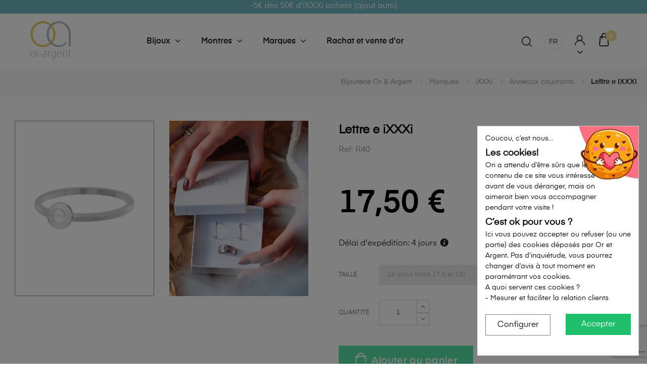

--- FILE ---
content_type: text/html; charset=utf-8
request_url: https://www.or-argent.be/fr/anneaux-couvrants/625-lettre-e-ixxxi-r40.html
body_size: 33606
content:
<!doctype html>
<html lang="fr"  class="default" >

  <head><script data-keepinline='true'>
    let cookiesplusCookieValue = null;

    if (window.cookiesplus_debug) {
        debugger;
    }

    for (let cookie of document.cookie.split(';')) {
        let [cookieName, value] = cookie.trim().split('=');
        if (cookieName === 'cookiesplus') {
            cookiesplusCookieValue = decodeURIComponent(value);
        }
    }

    cookiesplusCookieValue = JSON.parse(cookiesplusCookieValue);

    // Define keys and their default values
    Object.keys({
        'ad_storage': false,
        'ad_user_data': false,
        'ad_personalization': false,
        'analytics_storage': false,
        'functionality_storage': false,
        'personalization_storage': false,
        'security_storage': false,
    }).forEach(function (key) {
        window[key] = false;
    });

    // Check and update values based on cookiesplusCookieValue
    if (cookiesplusCookieValue && cookiesplusCookieValue.consents) {
        cookiesplusConsents = Object.keys(cookiesplusCookieValue.consents).filter(v => v.startsWith('cookiesplus-finality'));

        cookiesplusConsents.forEach(function (key) {
            //const consent_type = cookiesplusCookieValue.consent_mode?.[key]?.consent_type;
            const consent_type = (cookiesplusCookieValue.consent_mode && cookiesplusCookieValue.consent_mode[key] && cookiesplusCookieValue.consent_mode[key].consent_type) || null;

            if (typeof cookiesplusCookieValue.consents !== 'undefined'
                && typeof cookiesplusCookieValue.consents[key] !== 'undefined'
                && cookiesplusCookieValue.consents[key] === 'on' && consent_type) {
                Object.entries(consent_type).forEach(([innerKey, value]) => {
                    if (value) {
                        window[innerKey] = true;
                    }
                });
            }
        });
    }

    window.dataLayer = window.dataLayer || [];
    function gtag() { dataLayer.push(arguments); }

    gtag('consent', 'default', {
        'ad_storage' : ad_storage ? 'granted' : 'denied',
        'ad_user_data' : ad_user_data ? 'granted' : 'denied',
        'ad_personalization' : ad_personalization ? 'granted' : 'denied',
        'analytics_storage' : analytics_storage ? 'granted' : 'denied',
        'functionality_storage' : functionality_storage ? 'granted' : 'denied',
        'personalization_storage' : personalization_storage ? 'granted' : 'denied',
        'security_storage' : security_storage ? 'granted' : 'denied',
        'wait_for_update' : 500
    });

    gtag('set', 'url_passthrough', cookiesplusCookieValue.consent_mode['url_passthrough']);
    gtag('set', 'ads_data_redaction', cookiesplusCookieValue.consent_mode['ads_data_redaction']);
</script>

    
      
  <meta charset="utf-8">



  <meta http-equiv="x-ua-compatible" content="ie=edge">



  <link rel="canonical" href="https://www.or-argent.be/fr/anneaux-couvrants/625-lettre-e-ixxxi-r40.html">

  <title>Lettre e iXXXi - iXXXi - Bijouterie Or &amp; Argent</title>
  <meta name="description" content="Ajoutez une touche personnelle à votre bague iXXXi avec l&#039;anneau Lettre E en acier de 2mm. Disponible en différentes couleurs pour un style tendance et unique.">
  <meta name="keywords" content="">
      
                  <link rel="alternate" href="https://www.or-argent.be/fr/anneaux-couvrants/625-lettre-e-ixxxi-r40.html" hreflang="fr">
                  <link rel="alternate" href="https://www.or-argent.be/nl/bedekkende-ringen/625-letter-e-ixxxi-r40.html" hreflang="nl-nl">
                  <link rel="alternate" href="https://www.or-argent.be/en/covering-rings/625-letter-e-ixxxi-r40.html" hreflang="en-US">
        



  <meta name="viewport" content="width=device-width, initial-scale=1">



  <link rel="icon" type="image/vnd.microsoft.icon" href="/img/favicon.ico?1672223952">
  <link rel="shortcut icon" type="image/x-icon" href="/img/favicon.ico?1672223952">


  

        <link rel="stylesheet" href="https://cdn.jsdelivr.net/npm/@alma/widgets@4.x.x/dist/widgets.min.css" type="text/css" media="all">
        <link rel="stylesheet" href="https://www.or-argent.be/themes/orargent/assets/cache/theme-6561912062.css" type="text/css" media="all">
  



    


  			<script type="text/javascript" src="https://js.stripe.com/v3/" ></script>
	

  <script type="text/javascript">
        var AdvancedEmailGuardData = {"meta":{"isGDPREnabled":true,"isLegacyOPCEnabled":false,"isLegacyMAModuleEnabled":false,"validationError":null},"settings":{"recaptcha":{"type":"v3","key":"6Lc4A6UkAAAAAOf0EbMbmef-hJHLE2W_YoeaH5yU","forms":{"register":{"size":"normal","align":"center","offset":1}},"language":"shop","theme":"light","position":"bottomright","hidden":false,"deferred":false}},"context":{"ps":{"v17":true,"v17pc":true,"v17ch":true,"v16":false,"v161":false,"v15":false},"languageCode":"fr","pageName":"product"},"trans":{"genericError":"Une erreur s'est produite, veuillez r\u00e9essayer."}};
        var LEO_COOKIE_THEME = "AT_AUROS_PANEL_CONFIG";
        var MONDIALRELAY_ADDRESS_OPC = false;
        var MONDIALRELAY_AJAX_CHECKOUT_URL = "https:\/\/www.or-argent.be\/fr\/module\/mondialrelay\/ajaxCheckout";
        var MONDIALRELAY_CARRIER_METHODS = [];
        var MONDIALRELAY_COUNTRY_ISO = "";
        var MONDIALRELAY_DISPLAY_MAP = "1";
        var MONDIALRELAY_ENSEIGNE = "ECBE0689";
        var MONDIALRELAY_LANG_ISO = "fr-FR";
        var MONDIALRELAY_NATIVE_RELAY_CARRIERS_IDS = [];
        var MONDIALRELAY_NO_SELECTION_ERROR = "Veuillez s\u00e9lectionner un Point Relais.";
        var MONDIALRELAY_POSTCODE = "";
        var MONDIALRELAY_SAVE_RELAY_ERROR = "Une erreur inconnue s'est produite; votre Point Relais s\u00e9lectionn\u00e9 n'a pas pu \u00eatre enregistr\u00e9.";
        var MONDIALRELAY_SELECTED_RELAY_IDENTIFIER = null;
        var add_cart_error = "An error occurred while processing your request. Please try again";
        var ajax_url = "https:\/\/www.or-argent.be\/fr\/module\/totshowmailalerts\/ajax?process=add&ajax=1";
        var ajaxsearch = "1";
        var ap5_cartPackProducts = [];
        var ap5_modalErrorClose = "Fermer";
        var ap5_modalErrorTitle = "Une erreur est survenue";
        var apple_pay_button_theme = "black";
        var apple_pay_button_type = "plain";
        var arSEOAttributes = {"taille_anneau-17_pour_base_de_16_a_17":"14|3347-taille_anneau-17_pour_base_de_16_a_17","taille_anneau-18_pour_base_175_et_18":"14|3348-taille_anneau-18_pour_base_175_et_18","taille_anneau-20_pour_base_de_195_et_20":"14|3350-taille_anneau-20_pour_base_de_195_et_20","taille_anneau-19_pour_base_de_185_et_19":"14|3349-taille_anneau-19_pour_base_de_185_et_19","taille_anneau-21_pour_base_de_205_et_21":"14|8917-taille_anneau-21_pour_base_de_205_et_21"};
        var arSEORemoveIdFromHash = 1;
        var bdradius = "";
        var bgcol = "";
        var bgcolhov = "";
        var buttonwishlist_title_add = "Liste de souhaits";
        var buttonwishlist_title_remove = "Supprimer du panier";
        var capture_method = "automatic";
        var combinations = {"934758":{"idCombination":"934758","idsAttributes":["3347"]},"934759":{"idCombination":"934759","idsAttributes":["3348"]},"934760":{"idCombination":"934760","idsAttributes":["3350"]},"934761":{"idCombination":"934761","idsAttributes":["3349"]},"936399":{"idCombination":"936399","idsAttributes":["8917"]}};
        var disabled_combinations = [];
        var enable_dropdown_defaultcart = 1;
        var enable_flycart_effect = 1;
        var enable_notification = 1;
        var express_checkout = "0";
        var google_pay_button_theme = "black";
        var google_pay_button_type = "plain";
        var handle_order_action_url = "https:\/\/www.or-argent.be\/fr\/module\/stripe_official\/handleOrderAction";
        var height_cart_item = "135";
        var id_product = 625;
        var id_product_attribute = "934759";
        var invalidMail = "Votre adresse email est invalide";
        var isLogged = false;
        var leo_search_url = "https:\/\/www.or-argent.be\/fr\/module\/leoproductsearch\/productsearch";
        var leo_token = "0a0da28329759d4b819eea7f4a20d762";
        var leoproductsearch_static_token = "0a0da28329759d4b819eea7f4a20d762";
        var leoproductsearch_token = "8a5ea2c3409f3c3303a0b42f7225e02d";
        var lf_is_gen_rtl = false;
        var lps_show_product_img = "1";
        var lps_show_product_price = "1";
        var messageResultAddMail = {"success":"Demande de notification enregistr\u00e9e","alreadyRegistrated":"Vous avez d\u00e9j\u00e0 une alerte pour ce produit","invalidMail":"Votre adresse email est invalide"};
        var number_cartitem_display = 3;
        var numpro_display = "100";
        var pay_pal_button_theme = "black";
        var pay_pal_button_type = "paypal";
        var pm_advancedpack = {"ajaxUrl":"https:\/\/www.or-argent.be\/fr\/module\/pm_advancedpack\/ajax","staticToken":"0a0da28329759d4b819eea7f4a20d762"};
        var postcode = null;
        var prestashop = {"cart":{"products":[],"totals":{"total":{"type":"total","label":"Total","amount":0,"value":"0,00\u00a0\u20ac"},"total_including_tax":{"type":"total","label":"Total TTC","amount":0,"value":"0,00\u00a0\u20ac"},"total_excluding_tax":{"type":"total","label":"Total HT :","amount":0,"value":"0,00\u00a0\u20ac"}},"subtotals":{"products":{"type":"products","label":"Sous-total","amount":0,"value":"0,00\u00a0\u20ac"},"discounts":null,"shipping":{"type":"shipping","label":"Livraison","amount":0,"value":""},"tax":null},"products_count":0,"summary_string":"0 articles","vouchers":{"allowed":1,"added":[]},"discounts":[],"minimalPurchase":0,"minimalPurchaseRequired":""},"currency":{"name":"Euro","iso_code":"EUR","iso_code_num":"978","sign":"\u20ac"},"customer":{"lastname":null,"firstname":null,"email":null,"birthday":null,"newsletter":null,"newsletter_date_add":null,"optin":null,"website":null,"company":null,"siret":null,"ape":null,"is_logged":false,"gender":{"type":null,"name":null},"addresses":[]},"language":{"name":"Fran\u00e7ais (French)","iso_code":"fr","locale":"fr-FR","language_code":"fr","is_rtl":"0","date_format_lite":"d\/m\/Y","date_format_full":"d\/m\/Y H:i:s","id":1},"page":{"title":"","canonical":null,"meta":{"title":"Lettre e iXXXi - iXXXi - Bijouterie Or & Argent","description":"Ajoutez une touche personnelle \u00e0 votre bague iXXXi avec l'anneau Lettre E en acier de 2mm. Disponible en diff\u00e9rentes couleurs pour un style tendance et unique.","keywords":"","robots":"index"},"page_name":"product","body_classes":{"lang-fr":true,"lang-rtl":false,"country-BE":true,"currency-EUR":true,"layout-full-width":true,"page-product":true,"tax-display-enabled":true,"product-id-625":true,"product-Lettre e iXXXi":true,"product-id-category-137":true,"product-id-manufacturer-2":true,"product-id-supplier-8":true,"product-available-for-order":true},"admin_notifications":[]},"shop":{"name":"Bijouterie Or et Argent","logo":"https:\/\/www.or-argent.be\/img\/bijouterie-or-argent-logo-1672221656.jpg","stores_icon":"https:\/\/www.or-argent.be\/img\/logo_stores.png","favicon":"\/img\/favicon.ico"},"urls":{"base_url":"https:\/\/www.or-argent.be\/","current_url":"https:\/\/www.or-argent.be\/fr\/anneaux-couvrants\/625-lettre-e-ixxxi-r40.html","shop_domain_url":"https:\/\/www.or-argent.be","img_ps_url":"https:\/\/www.or-argent.be\/img\/","img_cat_url":"https:\/\/www.or-argent.be\/img\/c\/","img_lang_url":"https:\/\/www.or-argent.be\/img\/l\/","img_prod_url":"https:\/\/www.or-argent.be\/img\/p\/","img_manu_url":"https:\/\/www.or-argent.be\/img\/m\/","img_sup_url":"https:\/\/www.or-argent.be\/img\/su\/","img_ship_url":"https:\/\/www.or-argent.be\/img\/s\/","img_store_url":"https:\/\/www.or-argent.be\/img\/st\/","img_col_url":"https:\/\/www.or-argent.be\/img\/co\/","img_url":"https:\/\/www.or-argent.be\/themes\/orargent\/assets\/img\/","css_url":"https:\/\/www.or-argent.be\/themes\/orargent\/assets\/css\/","js_url":"https:\/\/www.or-argent.be\/themes\/orargent\/assets\/js\/","pic_url":"https:\/\/www.or-argent.be\/upload\/","pages":{"address":"https:\/\/www.or-argent.be\/fr\/adresse","addresses":"https:\/\/www.or-argent.be\/fr\/adresses","authentication":"https:\/\/www.or-argent.be\/fr\/connexion","cart":"https:\/\/www.or-argent.be\/fr\/panier","category":"https:\/\/www.or-argent.be\/fr\/index.php?controller=category","cms":"https:\/\/www.or-argent.be\/fr\/index.php?controller=cms","contact":"https:\/\/www.or-argent.be\/fr\/nous-contacter","discount":"https:\/\/www.or-argent.be\/fr\/reduction","guest_tracking":"https:\/\/www.or-argent.be\/fr\/suivi-commande-invite","history":"https:\/\/www.or-argent.be\/fr\/historique-commandes","identity":"https:\/\/www.or-argent.be\/fr\/identite","index":"https:\/\/www.or-argent.be\/fr\/","my_account":"https:\/\/www.or-argent.be\/fr\/mon-compte","order_confirmation":"https:\/\/www.or-argent.be\/fr\/confirmation-commande","order_detail":"https:\/\/www.or-argent.be\/fr\/index.php?controller=order-detail","order_follow":"https:\/\/www.or-argent.be\/fr\/retours","order":"https:\/\/www.or-argent.be\/fr\/commande","order_return":"https:\/\/www.or-argent.be\/fr\/index.php?controller=order-return","order_slip":"https:\/\/www.or-argent.be\/fr\/avoirs","pagenotfound":"https:\/\/www.or-argent.be\/fr\/page-introuvable","password":"https:\/\/www.or-argent.be\/fr\/recuperation-mot-de-passe","pdf_invoice":"https:\/\/www.or-argent.be\/fr\/index.php?controller=pdf-invoice","pdf_order_return":"https:\/\/www.or-argent.be\/fr\/index.php?controller=pdf-order-return","pdf_order_slip":"https:\/\/www.or-argent.be\/fr\/index.php?controller=pdf-order-slip","prices_drop":"https:\/\/www.or-argent.be\/fr\/bijoux-promotions-reductions","product":"https:\/\/www.or-argent.be\/fr\/index.php?controller=product","search":"https:\/\/www.or-argent.be\/fr\/rechercher","sitemap":"https:\/\/www.or-argent.be\/fr\/plan-site","stores":"https:\/\/www.or-argent.be\/fr\/bijouteries","supplier":"https:\/\/www.or-argent.be\/fr\/fournisseur","register":"https:\/\/www.or-argent.be\/fr\/connexion?create_account=1","order_login":"https:\/\/www.or-argent.be\/fr\/commande?login=1"},"alternative_langs":{"fr":"https:\/\/www.or-argent.be\/fr\/anneaux-couvrants\/625-lettre-e-ixxxi-r40.html","nl-nl":"https:\/\/www.or-argent.be\/nl\/bedekkende-ringen\/625-letter-e-ixxxi-r40.html","en-US":"https:\/\/www.or-argent.be\/en\/covering-rings\/625-letter-e-ixxxi-r40.html"},"theme_assets":"\/themes\/orargent\/assets\/","actions":{"logout":"https:\/\/www.or-argent.be\/fr\/?mylogout="},"no_picture_image":{"bySize":{"hsma_default":{"url":"https:\/\/www.or-argent.be\/img\/p\/fr-default-hsma_default.jpg","width":55,"height":55},"cart_default":{"url":"https:\/\/www.or-argent.be\/img\/p\/fr-default-cart_default.jpg","width":80,"height":101},"small_default":{"url":"https:\/\/www.or-argent.be\/img\/p\/fr-default-small_default.jpg","width":100,"height":126},"medium_default":{"url":"https:\/\/www.or-argent.be\/img\/p\/fr-default-medium_default.jpg","width":452,"height":452},"home_default":{"url":"https:\/\/www.or-argent.be\/img\/p\/fr-default-home_default.jpg","width":567,"height":567},"large_default":{"url":"https:\/\/www.or-argent.be\/img\/p\/fr-default-large_default.jpg","width":1000,"height":1260}},"small":{"url":"https:\/\/www.or-argent.be\/img\/p\/fr-default-hsma_default.jpg","width":55,"height":55},"medium":{"url":"https:\/\/www.or-argent.be\/img\/p\/fr-default-medium_default.jpg","width":452,"height":452},"large":{"url":"https:\/\/www.or-argent.be\/img\/p\/fr-default-large_default.jpg","width":1000,"height":1260},"legend":""}},"configuration":{"display_taxes_label":true,"display_prices_tax_incl":true,"is_catalog":false,"show_prices":true,"opt_in":{"partner":false},"quantity_discount":{"type":"discount","label":"Remise sur prix unitaire"},"voucher_enabled":1,"return_enabled":1},"field_required":[],"breadcrumb":{"links":[{"title":"Catalogue","url":"https:\/\/www.or-argent.be\/fr\/"},{"title":"Marques","url":"https:\/\/www.or-argent.be\/fr\/marques\/"},{"title":"iXXXi","url":"https:\/\/www.or-argent.be\/fr\/marques\/bagues-ixxxi\/"},{"title":"Anneaux couvrants","url":"https:\/\/www.or-argent.be\/fr\/marques\/bagues-ixxxi\/anneaux-couvrants\/"},{"title":"Lettre e iXXXi","url":"https:\/\/www.or-argent.be\/fr\/anneaux-couvrants\/625-lettre-e-ixxxi-r40.html"}],"count":5},"link":{"protocol_link":"https:\/\/","protocol_content":"https:\/\/"},"time":1769261690,"static_token":"0a0da28329759d4b819eea7f4a20d762","token":"8a5ea2c3409f3c3303a0b42f7225e02d","debug":false};
        var ps_version = 17;
        var save_payment_method = "off";
        var show_popup = 1;
        var stripe_address = {"id_customer":null,"id_manufacturer":null,"id_supplier":null,"id_warehouse":null,"id_country":null,"id_state":null,"country":null,"alias":null,"company":null,"lastname":null,"firstname":null,"address1":null,"address2":null,"postcode":null,"city":null,"other":null,"phone":null,"phone_mobile":null,"vat_number":null,"dni":null,"date_add":null,"date_upd":null,"deleted":0,"id":null,"id_shop_list":[],"force_id":false};
        var stripe_address_country_code = false;
        var stripe_amount = 0;
        var stripe_calculate_shipping = "https:\/\/www.or-argent.be\/fr\/module\/stripe_official\/calculateShipping";
        var stripe_create_elements = "https:\/\/www.or-argent.be\/fr\/module\/stripe_official\/createElements";
        var stripe_create_intent = "https:\/\/www.or-argent.be\/fr\/module\/stripe_official\/createIntent";
        var stripe_css = "{\"base\": {\"iconColor\": \"#666ee8\",\"color\": \"#31325f\",\"fontWeight\": 400,\"fontFamily\": \"-apple-system, BlinkMacSystemFont, Segoe UI, Roboto, Oxygen-Sans, Ubuntu, Cantarell, Helvetica Neue, sans-serif\",\"fontSmoothing\": \"antialiased\",\"fontSize\": \"15px\",\"::placeholder\": { \"color\": \"#aab7c4\" },\":-webkit-autofill\": { \"color\": \"#666ee8\" }}}";
        var stripe_currency = "eur";
        var stripe_email = null;
        var stripe_fullname = " ";
        var stripe_layout = "accordion";
        var stripe_locale = "fr";
        var stripe_locations = [""];
        var stripe_log_js_error = "https:\/\/www.or-argent.be\/fr\/module\/stripe_official\/logJsError";
        var stripe_merchant_country_code = "BE";
        var stripe_message = {"processing":"Processing\u2026","accept_cgv":"Please accept the CGV","redirecting":"Redirecting\u2026"};
        var stripe_module_dir = "\/modules\/stripe_official";
        var stripe_order_confirm = "https:\/\/www.or-argent.be\/fr\/module\/stripe_official\/orderConfirmationReturn";
        var stripe_order_flow = "1";
        var stripe_payment_elements_enabled = "0";
        var stripe_pk = "pk_live_51Lk1KzCZIAiyQSvkSK8q4tc9dibhuiMBgG9HkUjA5mbCmK7dvkwsoSz3fv1K2h37NE112qW9oG4AsOxUPptgxSc800AXVSsaQR";
        var stripe_position = "middle";
        var stripe_ps_version = "1.7";
        var stripe_theme = "flat";
        var text_no_product = "Il n'y a pas de produits";
        var tokenAddAlerts = "ee5acadfccb365693cb0d9bca865fe5a99d3e013570703b00e1e408f8f18ffa4";
        var tot_votre_email = "votre@email.com";
        var txtcol = "";
        var txtcolhov = "";
        var type_dropdown_defaultcart = "dropdown";
        var type_flycart_effect = "fade";
        var urlMailAdd = "https:\/\/www.or-argent.be\/fr\/module\/ps_emailalerts\/actions?process=add";
        var urlMailCheck = "https:\/\/www.or-argent.be\/fr\/module\/ps_emailalerts\/actions?process=check";
        var url_leoproductattribute = "https:\/\/www.or-argent.be\/fr\/module\/leofeature\/LeoProductAttribute";
        var use_new_ps_translation = true;
        var width_cart_item = "265";
        var wishlist_add = "Le produit a \u00e9t\u00e9 ajout\u00e9 \u00e0 votre liste";
        var wishlist_cancel_txt = "Annuler";
        var wishlist_confirm_del_txt = "Supprimer l'\u00e9l\u00e9ment s\u00e9lectionn\u00e9?";
        var wishlist_del_default_txt = "Impossible de supprimer par d\u00e9faut liste";
        var wishlist_email_txt = "Email";
        var wishlist_loggin_required = "Vous devez \u00eatre connect\u00e9 pour g\u00e9rer votre liste";
        var wishlist_ok_txt = "D'accord";
        var wishlist_quantity_required = "Vous devez saisir une quantit\u00e9";
        var wishlist_remove = "Le produit a \u00e9t\u00e9 retir\u00e9 de votre liste";
        var wishlist_reset_txt = "R\u00e9initialiser";
        var wishlist_send_txt = "Envoyer";
        var wishlist_send_wishlist_txt = "Envoyer liste";
        var wishlist_url = "https:\/\/www.or-argent.be\/fr\/module\/leofeature\/mywishlist";
        var wishlist_viewwishlist = "Voir votre liste";
      </script>
<script type="text/javascript">
	var choosefile_text = "Choisir le fichier";
	var turnoff_popup_text = "Ne pas réafficher cette popup";
	
	var size_item_quickview = 82;
	var style_scroll_quickview = 'vertical';
	
	var size_item_page = 113;
	var style_scroll_page = 'horizontal';
	
	var size_item_quickview_attr = 101;	
	var style_scroll_quickview_attr = 'vertical';
	
	var size_item_popup = 160;
	var style_scroll_popup = 'vertical';
</script>


  <style>
            div#cookiesplus-modal,
        #cookiesplus-modal > div,
        #cookiesplus-modal p {
            background-color: #FFFFFF !important;
        }
    
            #cookiesplus-modal > div,
        #cookiesplus-modal p {
            color: #000 !important;
        }
    
            #cookiesplus-modal .cookiesplus-accept {
            background-color: #20BF6B !important;
        }
    
            #cookiesplus-modal .cookiesplus-accept {
            border: 1px solid #20BF6B !important;
        }
    

            #cookiesplus-modal .cookiesplus-accept {
            color: #FFFFFF !important;
        }
    
            #cookiesplus-modal .cookiesplus-accept {
            font-size: 16px !important;
        }
    
    
            #cookiesplus-modal .cookiesplus-more-information {
            background-color: #FFFFFF !important;
        }
    
            #cookiesplus-modal .cookiesplus-more-information {
            border: 1px solid #7A7A7A !important;
        }
    
            #cookiesplus-modal .cookiesplus-more-information {
            color: #000 !important;
        }
    
            #cookiesplus-modal .cookiesplus-more-information {
            font-size: 16px !important;
        }
    
    
            #cookiesplus-modal .cookiesplus-reject {
            background-color: #FFFFFF !important;
        }
    
            #cookiesplus-modal .cookiesplus-reject {
            border: 1px solid #7A7A7A !important;
        }
    
            #cookiesplus-modal .cookiesplus-reject {
            color: #000 !important;
        }
    
            #cookiesplus-modal .cookiesplus-reject {
            font-size: 16px !important;
        }
    
    
            #cookiesplus-modal .cookiesplus-save:not([disabled]) {
            background-color: #FFFFFF !important;
        }
    
            #cookiesplus-modal .cookiesplus-save:not([disabled]) {
            border: 1px solid #7A7A7A !important;
        }
    
            #cookiesplus-modal .cookiesplus-save:not([disabled]) {
            color: #000 !important;
        }
    
            #cookiesplus-modal .cookiesplus-save {
            font-size: 16px !important;
        }
    
    
    
    #cookiesplus-tab {
                                    bottom: 0;
                left: 0;
                    
        
            }
</style>
<script type="text/javascript">
	
	var FancyboxI18nClose = "Fermer";
	var FancyboxI18nNext = "Prochain";
	var FancyboxI18nPrev = "précédent";
	var current_link = "http://www.or-argent.be/fr/";		
	var currentURL = window.location;
	currentURL = String(currentURL);
	currentURL = currentURL.replace("https://","").replace("http://","").replace("www.","").replace( /#\w*/, "" );
	current_link = current_link.replace("https://","").replace("http://","").replace("www.","");
	var text_warning_select_txt = "S'il vous plaît sélectionner un pour supprimer?";
	var text_confirm_remove_txt = "Etes-vous sûr de retirer de pied de page?";
	var close_bt_txt = "Fermer";
	var list_menu = [];
	var list_menu_tmp = {};
	var list_tab = [];
	var isHomeMenu = 0;
	
</script><script type="text/javascript" data-keepinline="true">
	window.dataLayer = window.dataLayer || [];
</script>
<script type="text/javascript" data-keepinline="true">
    	var currencyCode = "EUR";

    	var ph_page_name = "Lettre e iXXXi - iXXXi - Bijouterie Or &amp; Argent";
    	var ph_analytics_uacode = "UA-58480879-1";
    	var ph_analytics_uacode_enable = true;
    	var ph_analytics_GA4code = "G-7W16Y7E7LW";
    	var ph_analytics_GA4code_enable = true;
    	var ph_no_track_backoffice = false;
    	var ph_allowLinker = false;
    	var ph_autoLinkDomains = "";
    	var ph_fbpixel_activ = true;
    	var ph_fbpixel_code = "1728087427430305";
    	var ph_User_ID_Custom_Dimension_Nr = 2;
    	var ph_ecomm_prodid_custom_dimension_nr = 3;
    	var ph_ecomm_pagetype_custom_dimension_nr = 4;
    	var ph_ecomm_totalvalue_custom_dimension_nr = 5;
    	var ph_customer_id_dimension_nr = 6;
    	var FBuser = "true";
					var ph_UID = "-guest";
			var ph_CID = "";
							var ph_product_price = "17.5";
		    	var ph_tgmm_v = "2.3.33";

    	var ph_hotjar_activ = false;
    	var ph_hotjar_code = "";
    	
    	var ph_inspectlet_activ = false;
    	var ph_inspectlet_code = "";

    	var ph_pinterest_activ = false;
    	var ph_pinterest_code = "";

    	var ph_GTS_activ = false;
    	var ph_adwords_activ = false;
    	var ph_remarketing_activ = true;

    	var ph_GTS_Store_ID = "";
    	var ph_GTS_Localee = "";
    	var ph_GTS_Shopping_ID = "";
    	var ph_GTS_Shopping_Account_ID = "";
    	var ph_GTS_Shopping_Country = "";
    	var ph_GTS_Shopping_Language = "";

    	var ph_GCR_BADGE_activ = false;
    	var ph_GCR_OPTIN_activ = false;
    	var ph_GCR_ID = "";
			    	var ph_GCR_orderid = "";
	    	var ph_GCR_email = "";
	    	var ph_GCR_delivery_country = "";
	    	var ph_GCR_est_delivery_days = "";
	    	var ph_GCR_est_delivery_date = "";
		
    	var ph_crazyegg_activ = false;
    	var ph_crazyegg_code = "";


    	var ph_shop_name = "or-argent-presta17";

		var removeFromCartClick = function (e) {
				var mybtn = (this).closest('dt');
				var qtity = $(mybtn).find('.quantity').text();
				var mydataid = $(mybtn).attr('data-id') ;
				var product_id = mydataid.split('_')[3] ;
				var attribute_id = mydataid.split('_')[4] ;
				//console.log("remove from cart: " + product_id + "-" + attribute_id + " x " + qtity);
				window.dataLayer.push({
				'event': 'removeFromCart',
				'ecommerce': {
					'remove': {
						'products': [{
							'id': product_id + "-" + attribute_id,
							'item_id': product_id,
							'quantity': qtity
						}]
					}
				}
			});
		}
		var removeFromCartClick_ps171 = function (e) {
				var mybtn = (this).closest('.product-line-grid');
				var qtity = $(mybtn).find('.js-cart-line-product-quantity').val();
				var product_id = $(this).attr('data-id-product');
				var attribute_id = $(this).attr('data-id-product-attribute');
				console.log("remove from cart 1.7: " + product_id + "-" + attribute_id + " x " + qtity);
				window.dataLayer.push({
				'event': 'removeFromCart',
				'ecommerce': {
					'remove': {
						'products': [{
							'id': product_id + "-" + attribute_id,
							'item_id': product_id,
							'quantity': qtity
						}]
					}
				}
			});
		}
    	window.addEventListener('load', function() {
			$(document).on('click', '.ajax_cart_block_remove_link',
				removeFromCartClick
			);
			$(document).on('mousedown', 'BODY#cart .cart-items a.remove-from-cart',
				removeFromCartClick_ps171
			);
		});
    			if (typeof(page_name)== "undefined"){
			if (!(typeof(prestashop))== "undefined"){
				var page_name = prestashop.page.page_name;
			}
		}
		if(typeof(ph_product_price) !== 'undefined'){
			if (typeof(parseFloat(ph_product_price)) == 'number'){
				if (!isNaN(ph_product_price)){			
					// var productPrice = ph_product_price;
					var productPrice = parseFloat(ph_product_price);
				}
			}
		}
		/*if (typeof(ph_product_price) == 'number'){
			var productPrice = ph_product_price;
		}*/
		if(typeof(productPrice) == 'undefined'){
			var productPrice = 0;
			var productPriceFloat = 0;
		}else{
			if(isFloat(productPrice)){
				var productPriceFloat = productPrice;
			} else {
				var productPriceFloat = productPrice.toFixed(2);
			}
		}
		if (typeof(sharing_name) == 'undefined' ){
			if(typeof(prestashop) !== "undefined"){
				if(typeof(prestashop.page) !== "undefined"){
					if(typeof(prestashop.page.meta) !== "undefined"){
						if(typeof(prestashop.page.meta.title) !== "undefined"){
							var sharing_name = prestashop.page.meta.title;
						}
					}
				}
			} else {
				var sharing_name = ph_page_name;
			}
		}
				
							
										/*VIEW  PRODUCT DETAIL*/
					var filtered_keys = function(obj, filter) {
					  var key, keys = [];
					  for (key in obj) {
					    if (obj.hasOwnProperty(key) && filter.test(key)) {
					      keys.push(key);
					    }
					  }
					  return keys;
					}
			    						if (typeof(id_product) == "undefined"){
						if(typeof(prestashop) == "undefined" ){
																	id_product = 625;								
						} else{

							var findproductid = filtered_keys( prestashop.page.body_classes , /^product-id-\d+$/ );
							id_product = findproductid[0].replace('product-id-','');
						}
					}

					var action = "detail"
					var list = "Anneaux couvrants";
					var products = [{"reference":"R40","item_id":"R40","ean13":"","upc":"","id":"R40","id_product":625,"name":"Lettre e iXXXi","item_name":"Lettre e iXXXi","price":17.5,"quantity":0,"category":"Anneaux couvrants","item_category":"Anneaux couvrants","list":"Category Listing"}];					var currencyCode = "EUR";
						
						window.dataLayer.push({
								"page": "viewProduct",
								"ecommerce": {
										'detail': {
												"actionField": {
														"list": list
												},
												"products": products
										}
								}
						});
						



					
				
			
		
				/* for all pages*/
		var action = "detail"
		var list = "Anneaux couvrants";
		var products = [{"reference":"R40","item_id":"R40","ean13":"","upc":"","id":"R40","id_product":625,"name":"Lettre e iXXXi","item_name":"Lettre e iXXXi","price":17.5,"quantity":0,"category":"Anneaux couvrants","item_category":"Anneaux couvrants","list":"Category Listing"}];		var currencyCode = "EUR";
			
			document.addEventListener("DOMContentLoaded", function() {			
			// window.addEventListener('load', function() {

				// $(document).on('click', '.ajax_add_to_cart_button , #add_to_cart > button > span , .add-to-cart', function (e) {
				$('.ajax_add_to_cart_button , #add_to_cart > button > span , .add-to-cart , .elementor-button-add-to-cart ').click( function (e) {

					var products = [{"reference":"R40","item_id":"R40","ean13":"","upc":"","id":"R40","id_product":625,"name":"Lettre e iXXXi","item_name":"Lettre e iXXXi","price":17.5,"quantity":0,"category":"Anneaux couvrants","item_category":"Anneaux couvrants","list":"Category Listing"}];

					if(products.length>1){/* Fix For PS1.7  */
					// if(typeof(products) == "undefined" ){
					  // if(!(typeof(products[0]) == "undefined" )){
					      var products_quickview = $(this).closest('.quickview');
					      if(products_quickview.size()>0){
					          var products_quickview = $(this).closest('.quickview');
					          //if(typeof(ph_merchant_center_id) == "undefined")
					          var products_name = products_quickview.find('H1').text();
					          var products_id = products_quickview.find('INPUT[name=id_product]').attr('value') ;    /*reference*/
					          var products_id_product =  products_quickview.find('INPUT[name=id_product]').attr('value');
					          var products_reference = products_quickview.find('INPUT[name=id_product]').attr('value') ;
					          var products_price = products_quickview.find('.product-price span').attr('content') ;
					          var products_quantity = products_quickview.find('.qty input').attr('value'); ;
					          var products_ean13 = '' ;
					          var products_upc = '' ;
					          var products_category = '' ;
					          var products = [{"reference":products_reference,"ean13":products_ean13,"upc":products_upc,"id":products_id,"id_product":products_id_product,"name":products_name,"price":products_price,"quantity":products_quantity,"category":products_category,"list":"QuickView"}];
					      }
					  // }
					}

					window.dataLayer.push({
							'event': 'addToCart',
							'ecommerce': {
									'currencyCode': currencyCode,
									'add': {
											'products': products
									}
							}
					});
				});
			});
			
		
						if (typeof(id) == "undefined"){
					}
		if (typeof(id) != "undefined"){
			window.dataLayer.push({
					"google_conversion_id": "840702053",
					"google_conversion_format": "3",
					"google_conversion_color": "ffffff",
					"google_conversion_label": "PopHCK3C1JAYEOWw8JAD",
										"google_conversion_only": false,
					"currency_code": currencyCode,
					"order_id": id,
					"ADW_enhancedConversion_Email": "",
					"ADW_enhancedConversion_Phone": ""
			});
		}else{
			window.dataLayer.push({
					"google_conversion_id": "840702053",
					"google_conversion_format": "3",
					"google_conversion_color": "ffffff",
					"google_conversion_label": "PopHCK3C1JAYEOWw8JAD",
										"google_conversion_only": false,
					"currency_code": currencyCode,
			});
		}
		
									
			var ph_fb_prodid = [];
			var ph_fb_prodid_attribute = '934759';

										if(typeof(prestashop) == "undefined" ){
					ph_fb_prodid = id_product;
				} else {
					var findproductidprodpage = filtered_keys( prestashop.page.body_classes , /^product-id-\d+$/ );
					ph_fb_id_product_prodpage = findproductidprodpage[0].replace('product-id-','');
					ph_fb_prodid.push( ph_fb_id_product_prodpage );
				}

						

			var google_tag_params = {
									ecomm_prodid: "625",									ecomm_pagetype: "product",
									ecomm_totalvalue: "17.5",
															};
												google_tag_params["category"] = "Anneaux couvrants";
				
								window.dataLayer.push({
					"google_tag_params": google_tag_params
				});
							
		window.dataLayer.push({
	    	 "ph_anonymize_analytics" : true,

										"UID_Cookie": "-guest",				"CID_Cookie": "",				"AdwConvId": "840702053",								"AdwConvLb": "PopHCK3C1JAYEOWw8JAD",					});
		function isFloat(n) {
			return n === +n && n !== (n|0);
		}
		function isInteger(n) {
		    return n === +n && n === (n|0);
		}
		function createCookie(name,value,days,path) {
		    if (days) {
		        var date = new Date();
		        date.setTime(date.getTime()+(days*24*60*60*1000));
		        var expires = "; expires="+date.toGMTString();
		    }
		    else var expires = "";
		    document.cookie = name+"="+value+expires+"; path="+path;
		}
		function eraseCookie(cookie_name,path) {
			createCookie(cookie_name,"",0,path);
		}
		function getCookie(name) {
		  var value = "; " + document.cookie;
		  var parts = value.split("; " + name + "=");
		  if (parts.length == 2) return parts.pop().split(";").shift();
		}
</script>
<script data-keepinline="true">(function(w,d,s,l,i){w[l]=w[l]||[];w[l].push({'gtm.start':new Date().getTime(),event:'gtm.js'});var f=d.getElementsByTagName(s)[0],j=d.createElement(s),dl=l!='dataLayer'?'&l='+l:'';j.async=true;j.src='https://www.googletagmanager.com/gtm.js?id='+i+dl;f.parentNode.insertBefore(j,f);})(window,document,'script','dataLayer','GTM-KGVGCRQ');</script><!-- @file modules\appagebuilder\views\templates\hook\header -->

<script>
	/**
	 * List functions will run when document.ready()
	 */
	var ap_list_functions = [];
	/**
	 * List functions will run when window.load()
	 */
	var ap_list_functions_loaded = [];

	/**
	 * List functions will run when document.ready() for theme
	 */

	var products_list_functions = [];
</script>


<script type='text/javascript'>
	var leoOption = {
		category_qty:1,
		product_list_image:1,
		product_one_img:0,
		productCdown: 0,
		productColor: 0,
		homeWidth: 567,
		homeheight: 567,
	}

	ap_list_functions.push(function(){
		if (typeof $.LeoCustomAjax !== "undefined" && $.isFunction($.LeoCustomAjax)) {
			var leoCustomAjax = new $.LeoCustomAjax();
			leoCustomAjax.processAjax();
		}
	});
</script>

<script id="hookHeader_179_5ac5330df0"></script>
<script>
    var hookModuleData = [];
    hookModuleData['id_module'] = '179';
    hookModuleData['location'] = '#hookHeader_179_5ac5330df0';
    hookModuleData['finalities'] = "4";
    hookModuleData['script'] = "<script type=\"text\/javascript\">\n    (function() {\n        window.sib = {\n            equeue: [],\n            client_key: \"ida1xalc38wnsx9t3foj2gwp\"\n        };\n\n    \n        window.sendinblue = { } ;\n        for (var j = ['track', 'identify', 'trackLink', 'page'], i = 0; i < j.length; i++) {\n            (function(k) {\n                window.sendinblue[k] = function() {\n                    var arg = Array.prototype.slice.call(arguments);\n                    (window.sib[k] || function() {\n                        var t = { } ;\n                        t[k] = arg;\n                        window.sib.equeue.push(t);\n                    })(arg[0], arg[1], arg[2]);\n                };\n            })(j[i]);\n        }\n        var n = document.createElement(\"script\"),\n            i = document.getElementsByTagName(\"script\")[0];\n        n.type = \"text\/javascript\", n.id = \"sendinblue-js\", n.async = !0, n.src = \"https:\/\/sibautomation.com\/sa.js?plugin=prestashop&key=\" + window.sib.client_key, i.parentNode.insertBefore(n, i), window.sendinblue.page();\n    })();\n<\/script>\n";
    hookModuleData['js'] = [];
    hookModuleData['css'] = [];
    var cookiesPlusBlockedScripts = cookiesPlusBlockedScripts || [];
    cookiesPlusBlockedScripts.push(hookModuleData);
    var hookModuleData = [];
</script>




    
  <meta property="og:type" content="product">
  <meta property="og:url" content="https://www.or-argent.be/fr/anneaux-couvrants/625-lettre-e-ixxxi-r40.html">
  <meta property="og:title" content="Lettre e iXXXi - iXXXi - Bijouterie Or &amp; Argent">
  <meta property="og:site_name" content="Bijouterie Or et Argent">
  <meta property="og:description" content="Ajoutez une touche personnelle à votre bague iXXXi avec l&#039;anneau Lettre E en acier de 2mm. Disponible en différentes couleurs pour un style tendance et unique.">
  <meta property="og:image" content="https://www.or-argent.be/2284-large_default/lettre-e-ixxxi-r40.jpg">
      <meta property="product:pretax_price:amount" content="14.46281">
    <meta property="product:pretax_price:currency" content="EUR">
    <meta property="product:price:amount" content="17.5">
    <meta property="product:price:currency" content="EUR">
    

      
  </head>

  <body id="product" class="lang-fr country-be currency-eur layout-full-width page-product tax-display-enabled product-id-625 product-lettre-e-ixxxi product-id-category-137 product-id-manufacturer-2 product-id-supplier-8 product-available-for-order fullwidth keep-header">
    
      <noscript data-keepinline="true"><iframe src="https://www.googletagmanager.com/ns.html?id=GTM-KGVGCRQ"height="0" width="0" style="display:none;visibility:hidden"></iframe></noscript>
    

    <main id="page">
      
              
      <header id="header">
        <div class="header-container">
          
            
  <div class="header-banner">
          <div class="container">
              <div class="inner"><!-- @file modules\appagebuilder\views\templates\hook\ApRow -->
<div class="wrapper"
            style="background: #bd81c7 no-repeat"
                        >

<div class="top-full-banner-hidden">
    <div id="top-full-banner-melano"        class="row ApRow  has-bg bg-fullwidth-container"
                            style=""                >
                                            <!-- @file modules\appagebuilder\views\templates\hook\ApColumn -->
<div    class="col-xl-12 col-lg-12 col-md-12 col-sm-12 col-xs-12 col-sp-12  ApColumn "
	    >
                    <!-- @file modules\appagebuilder\views\templates\hook\ApGeneral -->
<div     class="block ApHtml">
	                    <div class="block_content"><div style="text-align: center;" data-mce-style="text-align: center;"><p>-5€ dès 2 bijoux Melano achetés</p></div></div>
    	</div>
    </div>            </div>
</div>
</div>
<!-- @file modules\appagebuilder\views\templates\hook\ApRow -->
<div class="wrapper"
            style="background: #6fb8be no-repeat"
                        >

<div class="top-full-banner-hidden">
    <div id="top-full-banner-ixxxi"        class="row ApRow  has-bg bg-fullwidth-container"
                            style=""                >
                                            <!-- @file modules\appagebuilder\views\templates\hook\ApColumn -->
<div    class="col-xl-12 col-lg-12 col-md-12 col-sm-12 col-xs-12 col-sp-12  ApColumn "
	    >
                    <!-- @file modules\appagebuilder\views\templates\hook\ApGeneral -->
<div     class="block ApHtml">
	                    <div class="block_content"><div style="text-align: center;" data-mce-style="text-align: center;"><p>-5€ dès 50€ d'iXXXi acheté (ajout auto)</p></div></div>
    	</div>
    </div>            </div>
</div>
</div>
<!-- @file modules\appagebuilder\views\templates\hook\ApRow -->
<div class="wrapper"
            style="background: #f8399e no-repeat"
                        >

<div class="top-full-banner-hidden">
    <div id="top-full-banner-oozoo"        class="row ApRow  has-bg bg-fullwidth-container"
                            style=""                >
                                            <!-- @file modules\appagebuilder\views\templates\hook\ApColumn -->
<div    class="col-xl-12 col-lg-12 col-md-12 col-sm-12 col-xs-12 col-sp-12  ApColumn "
	    >
                    <!-- @file modules\appagebuilder\views\templates\hook\ApGeneral -->
<div     class="block ApHtml">
	                    <div class="block_content"><div style="text-align: center;" data-mce-style="text-align: center;"><p>Un <a href="https://www.or-argent.be/fr/bijoux/29938-bijou-aleatoire-oozoo-en-cadeau-oozoo-gift.html" data-mce-href="https://www.or-argent.be/fr/bijoux/29938-bijou-aleatoire-oozoo-en-cadeau-oozoo-gift.html">bijou Oozoo</a> offert à l'achat d'une montre</p></div></div>
    	</div>
    </div>            </div>
</div>
</div>
</div>
          </div>
        </div>



  <nav class="header-nav">
    <div class="topnav">
            <div class="container">
              <div class="inner"></div>
            </div>
          </div>
    <div class="bottomnav">
              <div class="container">
              <div class="inner"></div>
              </div>
          </div>
  </nav>



  <div class="header-top">
          <div class="inner"><!-- @file modules\appagebuilder\views\templates\hook\ApRow -->
    <div        class="row box-top home-2 ApRow  has-bg bg-boxed"
                            style="background: no-repeat;"        data-bg_data=" no-repeat"        >
                                            <!-- @file modules\appagebuilder\views\templates\hook\ApColumn -->
<div    class="col-xl-2 col-lg-2 col-md-6 col-sm-12 col-xs-12 col-sp-12  ApColumn "
	    >
                    <!-- @file modules\appagebuilder\views\templates\hook\ApGenCode -->

	<a href="https://www.or-argent.be/fr/" id="logo-or-argent" title="Bijouterie Or et Argent">Bijouterie Or et Argent</a>

    </div><!-- @file modules\appagebuilder\views\templates\hook\ApColumn -->
<div    class="col-xl-7 col-lg-7 col-md-12 col-sm-12 col-xs-12 col-sp-12  ApColumn "
	    >
                    <!-- @file modules\appagebuilder\views\templates\hook\ApSlideShow -->
<div id="memgamenu-form_24600018795165695" class="ApMegamenu">
			            <nav data-megamenu-id="24600018795165695" class="leo-megamenu cavas_menu navbar navbar-default enable-canvas " role="navigation">
            <!-- Brand and toggle get grouped for better mobile display -->
            <div class="navbar-header">
                <button type="button" class="navbar-toggler hidden-lg-up" data-toggle="collapse" data-target=".megamenu-off-canvas-24600018795165695">
                    <span class="line"></span>
                    <span class="line"></span>
                    <span class="line"></span>

                    <span class="sr-only">Basculer la navigation</span>
                </button>
            </div>
            <!-- Collect the nav links, forms, and other content for toggling -->
                        <div class="leo-top-menu collapse navbar-toggleable-md megamenu-off-canvas megamenu-off-canvas-24600018795165695"><ul class="nav navbar-nav megamenu horizontal"><li data-menu-type="html" class="nav-item hidden-md menu-top-mobile-first " >
    <a href="#" target="_self" class="nav-link has-category has-subhtml">
                    
                                    </a>
            <div class="menu-content"><div id="megamenu-mobile-topmenu"><a href="/fr/nouveaux-produits" title="Voir les nouveaux bijoux" class="btn btn-grey">Nouveautés</a> <a href="/fr/reduc" title="Tous nos bijoux et montres en réduction" class="btn btn-grey">Réductions</a> <a href="/fr/nous-contacter" title="Contacter notre service client" class="btn btn-grey">Service client</a> <a href="/fr/bijouteries" title="Voir nos différentes boutiques" class="btn btn-grey">Magasins</a></div></div>
    </li>
    <li data-menu-type="url" class="nav-item hidden-md menu-top-mobile-ring menu-top-mobile-icon " >
        <a class="nav-link has-category" href="https://www.or-argent.be/fr//fr/bijoux-or-argent/?type-de-bijou=bague" target="_self">
                            
                            <span class="menu-title">Bagues</span>
                                                        </a>
    </li>
    <li data-menu-type="url" class="nav-item hidden-md menu-top-mobile-bracelet menu-top-mobile-icon " >
        <a class="nav-link has-category" href="https://www.or-argent.be/fr//fr/bijoux-or-argent/?type-de-bijou=bracelet" target="_self">
                            
                            <span class="menu-title">Bracelets</span>
                                                        </a>
    </li>
    <li data-menu-type="url" class="nav-item hidden-md menu-top-mobile-earrings menu-top-mobile-icon " >
        <a class="nav-link has-category" href="https://www.or-argent.be/fr//fr/bijoux-or-argent/?type-de-bijou=boucles-d-oreilles" target="_self">
                            
                            <span class="menu-title">Boucles d&#039;oreilles</span>
                                                        </a>
    </li>
    <li data-menu-type="url" class="nav-item hidden-md menu-top-mobile-chain menu-top-mobile-icon " >
        <a class="nav-link has-category" href="https://www.or-argent.be/fr//fr/bijoux-or-argent/?type-de-bijou=chaine" target="_self">
                            
                            <span class="menu-title">Chaines</span>
                                                        </a>
    </li>
    <li data-menu-type="url" class="nav-item hidden-md menu-top-mobile-necklace menu-top-mobile-icon " >
        <a class="nav-link has-category" href="https://www.or-argent.be/fr//fr/bijoux-or-argent/?type-de-bijou=collier" target="_self">
                            
                            <span class="menu-title">Colliers</span>
                                                        </a>
    </li>
    <li data-menu-type="url" class="nav-item hidden-md menu-top-mobile-pendant menu-top-mobile-icon " >
        <a class="nav-link has-category" href="https://www.or-argent.be/fr//fr/bijoux-or-argent/?type-de-bijou=pendentif" target="_self">
                            
                            <span class="menu-title">Pendentifs</span>
                                                        </a>
    </li>

<li data-menu-type="category" class="nav-item parent hidden-md bijoux-or-argent dropdown aligned-fullwidth  " >
    <a class="nav-link dropdown-toggle has-category" data-toggle="dropdown" href="https://www.or-argent.be/fr/bijoux-or-argent/bijoux-en-argent/" target="_self">

                    
                    <span class="menu-title">Bijoux argent/plaqué or</span>
                                        
            </a>
        <b class="caret"></b>
            <div class="dropdown-sub dropdown-menu" >
            <div class="dropdown-menu-inner">
                                    <div class="row">
                                                    <div class="mega-col col-md-12" >
                                <div class="mega-col-inner ">
                                                                        <div class="leo-widget" data-id_widget="1717570393">
    <div class="widget-subcategories">
                <div class="widget-inner">
                            <div class="menu-title">
                    <a href="https://www.or-argent.be/fr/bijoux-or-argent/bijoux-en-argent/" title="Bijoux en argent" class="img">
                            Bijoux en argent 
                    </a>
                </div>
                <ul>
                                    <li class="clearfix ">
                        <a href="https://www.or-argent.be/fr/bijoux-or-argent/bijoux-en-argent/bagues/" title="Bagues" class="img">
                                Bagues 
                        </a>
                                            </li>
                                    <li class="clearfix ">
                        <a href="https://www.or-argent.be/fr/bijoux-or-argent/bijoux-en-argent/bracelets/" title="Bracelets" class="img">
                                Bracelets 
                        </a>
                                            </li>
                                    <li class="clearfix ">
                        <a href="https://www.or-argent.be/fr/bijoux-or-argent/bijoux-en-argent/boucles-d-oreilles/" title="Boucles d&#039;oreilles" class="img">
                                Boucles d&#039;oreilles 
                        </a>
                                            </li>
                                    <li class="clearfix ">
                        <a href="https://www.or-argent.be/fr/bijoux-or-argent/bijoux-en-argent/chaines/" title="Chaines" class="img">
                                Chaines 
                        </a>
                                            </li>
                                    <li class="clearfix ">
                        <a href="https://www.or-argent.be/fr/bijoux-or-argent/bijoux-en-argent/colliers/" title="Colliers" class="img">
                                Colliers 
                        </a>
                                            </li>
                                    <li class="clearfix ">
                        <a href="https://www.or-argent.be/fr/bijoux-or-argent/bijoux-en-argent/pendentifs/" title="Pendentifs" class="img">
                                Pendentifs 
                        </a>
                                            </li>
                                    <li class="clearfix ">
                        <a href="https://www.or-argent.be/fr/bijoux-or-argent/bijoux-en-argent/gourmette-personnalisee/" title="Gourmette personnalisée" class="img">
                                Gourmette personnalisée 
                        </a>
                                            </li>
                                    <li class="clearfix ">
                        <a href="https://www.or-argent.be/fr/bijoux-or-argent/bijoux-en-argent/creoles/" title="Créoles" class="img">
                                Créoles 
                        </a>
                                            </li>
                                    <li class="clearfix ">
                        <a href="https://www.or-argent.be/fr/bijoux-or-argent/bijoux-en-argent/piercings/" title="Piercings" class="img">
                                Piercings 
                        </a>
                                            </li>
                                </ul>
                    </div>
    </div>
 
</div>                                </div>
                            </div>
                                            </div>
                            </div>
        </div>
    </li>

<li data-menu-type="category" class="nav-item parent hidden-md bijoux-or-mobile dropdown aligned-fullwidth  " >
    <a class="nav-link dropdown-toggle has-category" data-toggle="dropdown" href="https://www.or-argent.be/fr/bijoux-or-argent/bijoux-or/" target="_self">

                    
                    <span class="menu-title">Bijoux or</span>
                                        
            </a>
        <b class="caret"></b>
            <div class="dropdown-sub dropdown-menu" >
            <div class="dropdown-menu-inner">
                                    <div class="row">
                                                    <div class="mega-col col-md-12" >
                                <div class="mega-col-inner ">
                                                                        <div class="leo-widget" data-id_widget="1717567358">
    <div class="widget-subcategories">
                <div class="widget-inner">
                            <div class="menu-title">
                    <a href="https://www.or-argent.be/fr/bijoux-or-argent/bijoux-or/" title="Bijoux or" class="img">
                            Bijoux or 
                    </a>
                </div>
                <ul>
                                    <li class="clearfix ">
                        <a href="https://www.or-argent.be/fr/bijoux-or-argent/bijoux-or/alliances/" title="Alliances" class="img">
                                Alliances 
                        </a>
                                            </li>
                                    <li class="clearfix ">
                        <a href="https://www.or-argent.be/fr/bijoux-or-argent/bijoux-or/bagues/" title="Bagues" class="img">
                                Bagues 
                        </a>
                                            </li>
                                    <li class="clearfix ">
                        <a href="https://www.or-argent.be/fr/bijoux-or-argent/bijoux-or/bracelets/" title="Bracelets" class="img">
                                Bracelets 
                        </a>
                                            </li>
                                    <li class="clearfix ">
                        <a href="https://www.or-argent.be/fr/bijoux-or-argent/bijoux-or/boucles-d-oreilles/" title="Boucles d&#039;oreilles" class="img">
                                Boucles d&#039;oreilles 
                        </a>
                                            </li>
                                    <li class="clearfix ">
                        <a href="https://www.or-argent.be/fr/bijoux-or-argent/bijoux-or/chaines/" title="Chaines" class="img">
                                Chaines 
                        </a>
                                            </li>
                                    <li class="clearfix ">
                        <a href="https://www.or-argent.be/fr/bijoux-or-argent/bijoux-or/colliers-pendentifs/" title="Colliers &amp; pendentifs" class="img">
                                Colliers &amp; pendentifs 
                        </a>
                                            </li>
                                    <li class="clearfix ">
                        <a href="https://www.or-argent.be/fr/bijoux-or-argent/bijoux-or/gourmette-bebe/" title="Gourmette bébé" class="img">
                                Gourmette bébé 
                        </a>
                                            </li>
                                    <li class="clearfix ">
                        <a href="https://www.or-argent.be/fr/bijoux-or-argent/bijoux-or/bague-solitaire/" title="Bague solitaire" class="img">
                                Bague solitaire 
                        </a>
                                            </li>
                                    <li class="clearfix ">
                        <a href="https://www.or-argent.be/fr/bijoux-or-argent/bijoux-or/chevaliere-homme/" title="Chevalière homme" class="img">
                                Chevalière homme 
                        </a>
                                            </li>
                                </ul>
                    </div>
    </div>
 
</div>                                </div>
                            </div>
                                            </div>
                            </div>
        </div>
    </li>

<li data-menu-type="category" class="nav-item parent hidden-md-down dropdown aligned-fullwidth  " >
    <a class="nav-link dropdown-toggle has-category" data-toggle="dropdown" href="https://www.or-argent.be/fr/bijoux-or-argent/" target="_self">

                    
                    <span class="menu-title">Bijoux</span>
                                        
            </a>
        <b class="caret"></b>
            <div class="dropdown-sub dropdown-menu" >
            <div class="dropdown-menu-inner">
                                    <div class="row">
                                                    <div class="mega-col col-md-3" >
                                <div class="mega-col-inner ">
                                                                        <div class="leo-widget" data-id_widget="1632215380">
    <div class="widget-links">
		<div class="widget-inner">	
		<div id="tabs2003657092" class="panel-group">
			<ul class="nav-links">
				  
					<li ><a href="https://www.or-argent.be/fr/bijoux-or-argent/?order=product.date_add.desc" >Nouveautés <span class="badge-NEW">NEW</span></a></li>
				  
					<li ><a href="https://www.or-argent.be/fr/bijoux-or-argent/?order=product.sales.desc" >Meilleurs ventes <span class="badge-HOT">HOT</span></a></li>
				  
					<li ><a href="https://www.or-argent.be/fr/bijoux-or-argent/?prix=0-20" >Bijoux à - de 20€</a></li>
				  
					<li ><a href="https://www.or-argent.be/fr/bijoux-prenom/" >Bijoux prénom</a></li>
							</ul>
		</div>
	</div>
    </div>
</div><div class="leo-widget" data-id_widget="1630493952">
    <div class="widget-links">
		<div class="menu-title">
		Par type
	</div>
		<div class="widget-inner">	
		<div id="tabs1738294748" class="panel-group">
			<ul class="nav-links">
				  
					<li ><a href="https://www.or-argent.be/fr/bijoux-or-argent/?type-de-bijou=bague" >Bague</a></li>
				  
					<li ><a href="https://www.or-argent.be/fr/bijoux-or-argent/?type-de-bijou=bracelet" >Bracelet</a></li>
				  
					<li ><a href="https://www.or-argent.be/fr/bijoux-or-argent/?type-de-bijou=boucles-d-oreilles" >Boucles d&#039;oreilles</a></li>
				  
					<li ><a href="https://www.or-argent.be/fr/bijoux-or-argent/?type-de-bijou=chaine" >Chaines</a></li>
				  
					<li ><a href="https://www.or-argent.be/fr/bijoux-or-argent/?type-de-bijou=collier" >Collier</a></li>
				  
					<li ><a href="https://www.or-argent.be/fr/bijoux-or-argent/?type-de-bijou=pendentif" >Pendentif</a></li>
							</ul>
		</div>
	</div>
    </div>
</div><div class="leo-widget" data-id_widget="1631103396">
    <div class="widget-links">
		<div class="menu-title">
		Par genre
	</div>
		<div class="widget-inner">	
		<div id="tabs1905500448" class="panel-group">
			<ul class="nav-links">
				  
					<li ><a href="https://www.or-argent.be/fr/bijoux-or-argent/?genre=femme" >Femme</a></li>
				  
					<li ><a href="https://www.or-argent.be/fr/bijoux-or-argent/?genre=homme" >Homme</a></li>
				  
					<li ><a href="https://www.or-argent.be/fr/bijoux-or-argent/?genre=enfant" >Enfant</a></li>
							</ul>
		</div>
	</div>
    </div>
</div>                                </div>
                            </div>
                                                    <div class="mega-col col-md-3" >
                                <div class="mega-col-inner ">
                                                                        <div class="leo-widget" data-id_widget="1631114181">
    <div class="widget-subcategories">
                <div class="widget-inner">
                            <div class="menu-title">
                    <a href="https://www.or-argent.be/fr/bijoux-or-argent/bijoux-en-argent/" title="Bijoux en argent" class="img">
                            Bijoux en argent 
                    </a>
                </div>
                <ul>
                                    <li class="clearfix ">
                        <a href="https://www.or-argent.be/fr/bijoux-or-argent/bijoux-en-argent/bagues/" title="Bagues" class="img">
                                Bagues 
                        </a>
                                            </li>
                                    <li class="clearfix ">
                        <a href="https://www.or-argent.be/fr/bijoux-or-argent/bijoux-en-argent/bracelets/" title="Bracelets" class="img">
                                Bracelets 
                        </a>
                                            </li>
                                    <li class="clearfix ">
                        <a href="https://www.or-argent.be/fr/bijoux-or-argent/bijoux-en-argent/boucles-d-oreilles/" title="Boucles d&#039;oreilles" class="img">
                                Boucles d&#039;oreilles 
                        </a>
                                            </li>
                                    <li class="clearfix ">
                        <a href="https://www.or-argent.be/fr/bijoux-or-argent/bijoux-en-argent/chaines/" title="Chaines" class="img">
                                Chaines 
                        </a>
                                            </li>
                                    <li class="clearfix ">
                        <a href="https://www.or-argent.be/fr/bijoux-or-argent/bijoux-en-argent/colliers/" title="Colliers" class="img">
                                Colliers 
                        </a>
                                            </li>
                                    <li class="clearfix ">
                        <a href="https://www.or-argent.be/fr/bijoux-or-argent/bijoux-en-argent/pendentifs/" title="Pendentifs" class="img">
                                Pendentifs 
                        </a>
                                            </li>
                                    <li class="clearfix ">
                        <a href="https://www.or-argent.be/fr/bijoux-or-argent/bijoux-en-argent/gourmette-personnalisee/" title="Gourmette personnalisée" class="img">
                                Gourmette personnalisée 
                        </a>
                                            </li>
                                    <li class="clearfix ">
                        <a href="https://www.or-argent.be/fr/bijoux-or-argent/bijoux-en-argent/creoles/" title="Créoles" class="img">
                                Créoles 
                        </a>
                                            </li>
                                    <li class="clearfix ">
                        <a href="https://www.or-argent.be/fr/bijoux-or-argent/bijoux-en-argent/piercings/" title="Piercings" class="img">
                                Piercings 
                        </a>
                                            </li>
                                </ul>
                    </div>
    </div>
 
</div><div class="leo-widget" data-id_widget="1631180209">
    <div class="widget-links">
		<div class="menu-title">
		Couleur
	</div>
		<div class="widget-inner">	
		<div id="tabs1705953942" class="panel-group">
			<ul class="nav-links">
				  
					<li ><a href="https://www.or-argent.be/fr/bijoux-or-argent/?couleur=argent" ><span class="badge-SILVER">SILVER</span> Argent</a></li>
				  
					<li ><a href="https://www.or-argent.be/fr/bijoux-or-argent/?couleur=dore" ><span class="badge-GOLD">GOLD</span> Doré</a></li>
				  
					<li ><a href="https://www.or-argent.be/fr/bijoux-or-argent/?couleur=rose" ><span class="badge-ROSEGOLD">ROSEGOLD</span> Rosé</a></li>
							</ul>
		</div>
	</div>
    </div>
</div>                                </div>
                            </div>
                                                    <div class="mega-col col-md-3" >
                                <div class="mega-col-inner ">
                                                                        <div class="leo-widget" data-id_widget="1631114369">
    <div class="widget-subcategories">
                <div class="widget-inner">
                            <div class="menu-title">
                    <a href="https://www.or-argent.be/fr/bijoux-or-argent/bijoux-or/" title="Bijoux or" class="img">
                            Bijoux or 
                    </a>
                </div>
                <ul>
                                    <li class="clearfix ">
                        <a href="https://www.or-argent.be/fr/bijoux-or-argent/bijoux-or/alliances/" title="Alliances" class="img">
                                Alliances 
                        </a>
                                            </li>
                                    <li class="clearfix ">
                        <a href="https://www.or-argent.be/fr/bijoux-or-argent/bijoux-or/bagues/" title="Bagues" class="img">
                                Bagues 
                        </a>
                                            </li>
                                    <li class="clearfix ">
                        <a href="https://www.or-argent.be/fr/bijoux-or-argent/bijoux-or/bracelets/" title="Bracelets" class="img">
                                Bracelets 
                        </a>
                                            </li>
                                    <li class="clearfix ">
                        <a href="https://www.or-argent.be/fr/bijoux-or-argent/bijoux-or/boucles-d-oreilles/" title="Boucles d&#039;oreilles" class="img">
                                Boucles d&#039;oreilles 
                        </a>
                                            </li>
                                    <li class="clearfix ">
                        <a href="https://www.or-argent.be/fr/bijoux-or-argent/bijoux-or/chaines/" title="Chaines" class="img">
                                Chaines 
                        </a>
                                            </li>
                                    <li class="clearfix ">
                        <a href="https://www.or-argent.be/fr/bijoux-or-argent/bijoux-or/colliers-pendentifs/" title="Colliers &amp; pendentifs" class="img">
                                Colliers &amp; pendentifs 
                        </a>
                                            </li>
                                    <li class="clearfix ">
                        <a href="https://www.or-argent.be/fr/bijoux-or-argent/bijoux-or/gourmette-bebe/" title="Gourmette bébé" class="img">
                                Gourmette bébé 
                        </a>
                                            </li>
                                    <li class="clearfix ">
                        <a href="https://www.or-argent.be/fr/bijoux-or-argent/bijoux-or/bague-solitaire/" title="Bague solitaire" class="img">
                                Bague solitaire 
                        </a>
                                            </li>
                                    <li class="clearfix ">
                        <a href="https://www.or-argent.be/fr/bijoux-or-argent/bijoux-or/chevaliere-homme/" title="Chevalière homme" class="img">
                                Chevalière homme 
                        </a>
                                            </li>
                                </ul>
                    </div>
    </div>
 
</div><div class="leo-widget" data-id_widget="1631114855">
    <div class="widget-links">
		<div class="menu-title">
		Avec pierres
	</div>
		<div class="widget-inner">	
		<div id="tabs741839484" class="panel-group">
			<ul class="nav-links">
				  
					<li ><a href="https://www.or-argent.be/fr/bijoux-or-argent/?avec-pierres=diamant" >Diamant <span class="badge-NEW">NEW</span></a></li>
				  
					<li ><a href="https://www.or-argent.be/fr/bijoux-or-argent/?avec-pierres=oxyde-de-zirconium" >Oxyde de zirconium</a></li>
				  
					<li ><a href="https://www.or-argent.be/fr/bijoux-or-argent/?avec-pierres=cristal-swarovski" >Cristaux swarovski</a></li>
							</ul>
		</div>
	</div>
    </div>
</div>                                </div>
                            </div>
                                                    <div class="mega-col col-md-3" >
                                <div class="mega-col-inner ">
                                                                        <div class="leo-widget" data-id_widget="1631268288">
            <div class="widget-html">
                        <div class="widget-inner">
                    <p class="hidden-md-down"><img src="/img/cms/bjx-or.jpg" alt="Bijoux en argent 925" width="285" height="580" /></p>            </div>
        </div>
        </div>                                </div>
                            </div>
                                            </div>
                                    <div class="row">
                                                    <div class="mega-col col-md-12" >
                                <div class="mega-col-inner view-all">
                                                                        <div class="leo-widget" data-id_widget="1631269942">
    <div class="widget-links">
		<div class="widget-inner">	
		<div id="tabs1261571965" class="panel-group">
			<ul class="nav-links">
				  
					<li ><a href="https://www.or-argent.be/fr/bijoux-or-argent/" >Voir tous les bijoux</a></li>
							</ul>
		</div>
	</div>
    </div>
</div>                                </div>
                            </div>
                                            </div>
                            </div>
        </div>
    </li>

<li data-menu-type="category" class="nav-item parent  dropdown aligned-fullwidth  " >
    <a class="nav-link dropdown-toggle has-category" data-toggle="dropdown" href="https://www.or-argent.be/fr/montres/" target="_self">

                    
                    <span class="menu-title">Montres</span>
                                        
            </a>
        <b class="caret"></b>
            <div class="dropdown-sub dropdown-menu" >
            <div class="dropdown-menu-inner">
                                    <div class="row">
                                                    <div class="mega-col col-md-5" >
                                <div class="mega-col-inner watches-brand">
                                                                        <div class="leo-widget" data-id_widget="1631884707">
    <div class="widget-links">
		<div class="widget-inner">	
		<div id="tabs903321726" class="panel-group">
			<ul class="nav-links">
				  
					<li ><a href="https://www.or-argent.be/fr/montres/?order=product.date_add.desc" >Nouveautés <span class="badge-NEW">NEW</span></a></li>
				  
					<li ><a href="https://www.or-argent.be/fr/montres/?order=product.sales.desc" >Meilleurs ventes <span class="badge-HOT">HOT</span></a></li>
				  
					<li ><a href="https://www.or-argent.be/fr/montres/?prix=0-50" >Montres à - de 50€</a></li>
				  
					<li ><a href="https://www.or-argent.be/fr/bracelets-de-montre/" >Bracelets de montre</a></li>
							</ul>
		</div>
	</div>
    </div>
</div><div class="leo-widget" data-id_widget="1632138770">
    <div class="widget-links">
		<div class="menu-title">
		Par marque
	</div>
		<div class="widget-inner">	
		<div id="tabs389142846" class="panel-group">
			<ul class="nav-links">
				  
					<li ><a href="https://www.or-argent.be/fr/manufacturer/cluse.html" >Cluse <span class="desc">Montre au look intemporel</span></a></li>
				  
					<li ><a href="https://www.or-argent.be/fr/manufacturer/daniel-klein.html" >Daniel Klein <span class="desc">Meilleur qualité/prix</span></a></li>
				  
					<li ><a href="https://www.or-argent.be/fr/manufacturer/diesel.html" >Diesel <span class="desc">Montre au look viril</span></a></li>
				  
					<li ><a href="https://www.or-argent.be/fr/manufacturer/fossil.html" >Fossil <span class="desc">Montre au look rétro</span></a></li>
				  
					<li ><a href="https://www.or-argent.be/fr/manufacturer/oozoo.html" >Oozoo <span class="badge-HOT">HOT</span> <span class="desc">Montre tendance/connectée</span></a></li>
							</ul>
		</div>
	</div>
    </div>
</div>                                </div>
                            </div>
                                                    <div class="mega-col col-md-3" >
                                <div class="mega-col-inner ">
                                                                        <div class="leo-widget" data-id_widget="1632142650">
    <div class="widget-links">
		<div class="menu-title">
		Mécanisme
	</div>
		<div class="widget-inner">	
		<div id="tabs188781090" class="panel-group">
			<ul class="nav-links">
				  
					<li ><a href="https://www.or-argent.be/fr/montres/?type-de-mecanisme=quartz-pile" >Quartz/pile</a></li>
				  
					<li ><a href="https://www.or-argent.be/fr/montres/?type-de-mecanisme=automatique" >Automatique</a></li>
				  
					<li ><a href="https://www.or-argent.be/fr/montres/?type-de-mecanisme=quartz-chronographe" >Chronographe</a></li>
				  
					<li ><a href="https://www.or-argent.be/fr/montres/?type-de-mecanisme=solaire" >Solaire</a></li>
				  
					<li ><a href="https://www.or-argent.be/fr/montres/?type-de-mecanisme=smartwatch" >Montre connectée</a></li>
							</ul>
		</div>
	</div>
    </div>
</div><div class="leo-widget" data-id_widget="1632144415">
    <div class="widget-links">
		<div class="menu-title">
		Par genre
	</div>
		<div class="widget-inner">	
		<div id="tabs427799138" class="panel-group">
			<ul class="nav-links">
				  
					<li ><a href="https://www.or-argent.be/fr/montres/?genre=femme" >Femme</a></li>
				  
					<li ><a href="https://www.or-argent.be/fr/montres/?genre=homme" >Homme</a></li>
				  
					<li ><a href="https://www.or-argent.be/fr/montres/?genre=enfant" >Enfant</a></li>
							</ul>
		</div>
	</div>
    </div>
</div>                                </div>
                            </div>
                                                    <div class="mega-col col-md-4" >
                                <div class="mega-col-inner ">
                                                                        <div class="leo-widget" data-id_widget="1632216738">
            <div class="widget-html">
                        <div class="widget-inner">
                    <p class="hidden-md-down"><img src="https://www.or-argent.be/img/cms/oozoo-watch-montre.jpg" alt="Montre Oozoo" width="360" height="379" /></p>            </div>
        </div>
        </div>                                </div>
                            </div>
                                            </div>
                                    <div class="row">
                                                    <div class="mega-col col-md-12" >
                                <div class="mega-col-inner view-all">
                                                                        <div class="leo-widget" data-id_widget="1632216847">
    <div class="widget-links">
		<div class="widget-inner">	
		<div id="tabs1327602346" class="panel-group">
			<ul class="nav-links">
				  
					<li ><a href="https://www.or-argent.be/fr/montres/" >Voir toutes les montres</a></li>
							</ul>
		</div>
	</div>
    </div>
</div>                                </div>
                            </div>
                                            </div>
                            </div>
        </div>
    </li>

<li data-menu-type="controller" class="nav-item parent manu-menu-desktop dropdown aligned-fullwidth  " >
    <a class="nav-link dropdown-toggle has-category" data-toggle="dropdown" href="https://www.or-argent.be/fr/marques" target="_self">

                    
                    <span class="menu-title">Marques</span>
                                        
            </a>
        <b class="caret"></b>
            <div class="dropdown-sub dropdown-menu" >
            <div class="dropdown-menu-inner">
                                    <div class="row">
                                                    <div class="mega-col col-md-12" >
                                <div class="mega-col-inner ">
                                                                        <div class="leo-widget" data-id_widget="1632220902">
    <div class="widget-manufacture">
                <div class="widget-inner">
                                                                                                            
                <ul class="manu-list">
                                                                        <li>
                                <a href="https://www.or-argent.be/fr/manufacturer/7bis.html" title="voir les produits">
                                    <span class="name">7bis</span>
                                    <div class="desc"><p>Bijoux à petits prix <span class="badge-HOT">-50%</span></p></div>
                                </a>
                            </li>
                                                                                                <li>
                                <a href="https://www.or-argent.be/fr/manufacturer/andrea-marazzini.html" title="voir les produits">
                                    <span class="name">Andrea Marazzini</span>
                                    <div class="desc"><p>Avec Swarovski</p></div>
                                </a>
                            </li>
                                                                                                                                                                                        <li>
                                <a href="https://www.or-argent.be/fr/manufacturer/casio.html" title="voir les produits">
                                    <span class="name">Casio</span>
                                    <div class="desc"><p>Montre techno &amp; vintage<span class="badge-NEW">New</span></p></div>
                                </a>
                            </li>
                                                                                                <li>
                                <a href="https://www.or-argent.be/fr/manufacturer/cluse.html" title="voir les produits">
                                    <span class="name">Cluse</span>
                                    <div class="desc"><p>Montres intemporelles<span class="badge-NEW">New</span></p></div>
                                </a>
                            </li>
                                                                                                <li>
                                <a href="https://www.or-argent.be/fr/manufacturer/constance.html" title="voir les produits">
                                    <span class="name">Constance</span>
                                    <div class="desc"><p>Mythologie Grecque</p></div>
                                </a>
                            </li>
                                                                                                <li>
                                <a href="https://www.or-argent.be/fr/manufacturer/daniel-klein.html" title="voir les produits">
                                    <span class="name">Daniel Klein</span>
                                    <div class="desc"><p>Montres au meilleur qualité/prix</p></div>
                                </a>
                            </li>
                                                                                                <li>
                                <a href="https://www.or-argent.be/fr/manufacturer/diamanti-per-tutti.html" title="voir les produits">
                                    <span class="name">Diamanti Per Tutti</span>
                                    <div class="desc"><p>Diamants sur argent 925</p></div>
                                </a>
                            </li>
                                                                                                <li>
                                <a href="https://www.or-argent.be/fr/manufacturer/diesel.html" title="voir les produits">
                                    <span class="name">Diesel</span>
                                    <div class="desc"><p>Montres hommes viriles</p></div>
                                </a>
                            </li>
                                                                                                <li>
                                <a href="https://www.or-argent.be/fr/manufacturer/disney.html" title="voir les produits">
                                    <span class="name">Disney</span>
                                    <div class="desc"><p>Bijoux Disney <span class="badge-NEW">New</span></p></div>
                                </a>
                            </li>
                                                                                                <li>
                                <a href="https://www.or-argent.be/fr/manufacturer/fossil.html" title="voir les produits">
                                    <span class="name">Fossil</span>
                                    <div class="desc"><p>Montres contemporaines</p></div>
                                </a>
                            </li>
                                                                                                <li>
                                <a href="https://www.or-argent.be/fr/manufacturer/gosho.html" title="voir les produits">
                                    <span class="name">Göshö</span>
                                    <div class="desc"><p>Bracelets lithothérapie</p></div>
                                </a>
                            </li>
                                                                                                <li>
                                <a href="https://www.or-argent.be/fr/manufacturer/guess.html" title="voir les produits">
                                    <span class="name">Guess</span>
                                    <div class="desc"><p>Montres glamour</p></div>
                                </a>
                            </li>
                                                                                                <li>
                                <a href="https://www.or-argent.be/fr/manufacturer/hipanema.html" title="voir les produits">
                                    <span class="name">Hipanema</span>
                                    <div class="desc"><p>Bijoux bohèmes</p></div>
                                </a>
                            </li>
                                                                                                <li>
                                <a href="https://www.or-argent.be/fr/manufacturer/ixxxi.html" title="voir les produits">
                                    <span class="name">iXXXi</span>
                                    <div class="desc"><p>Bagues personnalisables</p></div>
                                </a>
                            </li>
                                                                                                <li>
                                <a href="https://www.or-argent.be/fr/manufacturer/melano.html" title="voir les produits">
                                    <span class="name">Melano</span>
                                    <div class="desc"><p>Pierres interchangeables <span class="badge-NEW">New</span></p></div>
                                </a>
                            </li>
                                                                                                <li>
                                <a href="https://www.or-argent.be/fr/manufacturer/mya-bay.html" title="voir les produits">
                                    <span class="name">Mya Bay</span>
                                    <div class="desc"><p>Bijoux Chic Bam Boum<span class="badge-NEW">New</span></p></div>
                                </a>
                            </li>
                                                                                                <li>
                                <a href="https://www.or-argent.be/fr/manufacturer/oozoo.html" title="voir les produits">
                                    <span class="name">Oozoo</span>
                                    <div class="desc"><p>Montres tendances<span class="badge-NEW">New</span></p></div>
                                </a>
                            </li>
                                                            </ul>
                    </div>
    </div>
    </div>                                </div>
                            </div>
                                            </div>
                                    <div class="row">
                                                    <div class="mega-col col-md-12" >
                                <div class="mega-col-inner view-all">
                                                                        <div class="leo-widget" data-id_widget="1632225062">
    <div class="widget-links">
		<div class="widget-inner">	
		<div id="tabs1748320849" class="panel-group">
			<ul class="nav-links">
				  
					<li ><a href="https://www.or-argent.be/fr/marques" >Voir toutes les marques</a></li>
							</ul>
		</div>
	</div>
    </div>
</div>                                </div>
                            </div>
                                            </div>
                            </div>
        </div>
    </li>
    <li data-menu-type="url" class="nav-item  " >
        <a class="nav-link has-category" href="https://www.vente-or.be/" target="_blank">
                            
                            <span class="menu-title">Rachat et vente d&#039;or</span>
                                                        </a>
    </li>
</ul></div>
        </nav>
        <script type="text/javascript">/* <![CDATA[ */;list_menu_tmp.id='24600018795165695';list_menu_tmp.type='horizontal';list_menu_tmp.show_cavas=1;list_menu_tmp.list_tab=list_tab;list_menu.push(list_menu_tmp);list_menu_tmp={};list_tab={};/* ]]> */</script>
    
	</div>

    </div><!-- @file modules\appagebuilder\views\templates\hook\ApColumn -->
<div    class="col-xl-3 col-lg-3 col-md-6 col-sm-12 col-xs-12 col-sp-12  ApColumn "
	    >
                    <!-- @file modules\appagebuilder\views\templates\hook\ApModule -->
<div id="_desktop_cart">
  <div class="blockcart cart-preview inactive" data-refresh-url="//www.or-argent.be/fr/module/ps_shoppingcart/ajax">
    <div class="header">
              <i class="icon-Ico_Cart"></i>
        <span class="cart-products-count">0</span>
          </div>
  </div>
</div>
<!-- @file modules\appagebuilder\views\templates\hook\ApModule -->
<!-- Block languages module -->
<div id="leo_block_top" class="popup-over float-md-right">
    <a href="javascript:void(0)" data-toggle="dropdown" class="popup-title">
    	<i class="icon-Ico_User icons"></i>
    </a>	    
	<div class="popup-content">
		<div class="row">
			<div class="col-xs-12">
									<div class="useinfo-selector">
						<ul class="user-info">
																					<li>
									<a
									class="signin"
									href="https://www.or-argent.be/fr/mon-compte"
									title="Connectez-vous à votre compte client"
									rel="nofollow"
									>
										<i class="material-icons">&#xE88D;</i>
										<span>Se connecter</span>
									</a>
								</li>
								<li>
									<a
									href="https://www.or-argent.be/fr/connexion?create_account=1" 
									title="S'inscrire"
									rel="nofollow"
									>
										<i class="material-icons">&#xE88D;</i>
										<span>S'enregister</span>
									</a>
								</li>
																			<li>
						<a
						  class="myacount"
						  href="https://www.or-argent.be/fr/mon-compte"
						  title="Mon compte"
						  rel="nofollow"
						>
							<i class="material-icons">&#xE8A6;</i>
						  <span>Mon compte</span>
						</a>
						</li>
						<li>
						<a
						  class="checkout"
			          href="//www.or-argent.be/fr/panier?action=show"
						  title="Panier"
						  rel="nofollow"
						>
						  <i class="material-icons">&#xE890;</i>
						  <span>Panier</span>
						</a>
						</li>
						<li>
				      <a
				        class="ap-btn-wishlist dropdown-item"
				        href="//www.or-argent.be/fr/module/leofeature/mywishlist"
				        title="Mes favoris"
				        rel="nofollow"
				      >
				      	<i class="material-icons">&#xE87E;</i>
				        <span>Mes favoris</span>
						<span class="ap-total-wishlist ap-total"></span>
				      </a>
				    </li>
					<li>
				      <a
				        class="ap-btn-compare dropdown-item"
				        href="//www.or-argent.be/fr/module/leofeature/productscompare"
				        title="Comparer"
				        rel="nofollow"
				      >
				      	<i class="material-icons">&#xE3B9;</i>
				        <span>Comparer</span>
						<span class="ap-total-compare ap-total"></span>
				      </a>
				    </li>
						</ul>
					</div>
						</div>
		</div>
		
	</div>
</div>

<!-- Language switcher -->
<div class="language-switcher popup-over">
	<span>La langue:</span>
						<span class="lang-selector lang-fr" data-toggle="dropdown" class="popup-title">fr</span>
										<div class="popup-content">
		<ul class="link">
							<li  class="current" >
					<a href="https://www.or-argent.be/fr/anneaux-couvrants/625-lettre-e-ixxxi-r40.html" class="dropdown-item">
						<span class="lang-selector lang-fr">fr</span>
					</a>
				</li>
							<li >
					<a href="https://www.or-argent.be/nl/bedekkende-ringen/625-letter-e-ixxxi-r40.html" class="dropdown-item">
						<span class="lang-selector lang-nl">nl</span>
					</a>
				</li>
							<li >
					<a href="https://www.or-argent.be/en/covering-rings/625-letter-e-ixxxi-r40.html" class="dropdown-item">
						<span class="lang-selector lang-en">en</span>
					</a>
				</li>
					</ul>
	</div>

</div>

<!-- /Block languages module -->
<!-- @file modules\appagebuilder\views\templates\hook\ApModule -->


<!-- Block search module -->
<div id="leo_search_block_top" class="block exclusive search-by-category">
	<h4 class="title_block">Chercher</h4>
		<form method="get" action="https://www.or-argent.be/fr/index.php?controller=productsearch" id="leosearchtopbox" data-label-suggestion="Suggestion" data-search-for="Recherche pour" data-in-category="dans la catégorie" data-products-for="Produits pour" data-label-products="Produits" data-view-all="Voir tout">
		<input type="hidden" name="fc" value="module" />
		<input type="hidden" name="module" value="leoproductsearch" />
		<input type="hidden" name="controller" value="productsearch" />
		<input type="hidden" name="txt_not_found" value="Aucun produit trouvé">
                <input type="hidden" name="leoproductsearch_static_token" value="0a0da28329759d4b819eea7f4a20d762"/>
		    	<label>Recherche de produits:</label>
		<div class="block_content clearfix leoproductsearch-content">
					
				<div class="list-cate-wrapper">
					<input id="leosearchtop-cate-id" name="cate" value="" type="hidden">
					<a href="javascript:void(0)" id="dropdownListCateTop" class="select-title" rel="nofollow" data-toggle="dropdown" aria-haspopup="true" aria-expanded="false">
						<span>Toutes catégories</span>
						<i class="material-icons pull-xs-right">keyboard_arrow_down</i>
					</a>
					<div class="list-cate dropdown-menu" aria-labelledby="dropdownListCateTop">
						<a href="#" data-cate-id="" data-cate-name="Toutes catégories" class="cate-item active" >Toutes catégories</a>				
						<a href="#" data-cate-id="2" data-cate-name="Bijoux" class="cate-item cate-level-1" >Bijoux</a>
						
  <a href="#" data-cate-id="280" data-cate-name="Bijoux" class="cate-item cate-level-2" >--Bijoux</a>
  <a href="#" data-cate-id="170" data-cate-name="Bijoux en argent" class="cate-item cate-level-3" >---Bijoux en argent</a>
  <a href="#" data-cate-id="29" data-cate-name="Bagues" class="cate-item cate-level-4" >----Bagues</a>
  <a href="#" data-cate-id="42" data-cate-name="Bracelets" class="cate-item cate-level-4" >----Bracelets</a>
  <a href="#" data-cate-id="49" data-cate-name="Boucles d&#039;oreilles" class="cate-item cate-level-4" >----Boucles d&#039;oreilles</a>
  <a href="#" data-cate-id="86" data-cate-name="Chaines" class="cate-item cate-level-4" >----Chaines</a>
  <a href="#" data-cate-id="50" data-cate-name="Colliers" class="cate-item cate-level-4" >----Colliers</a>
  <a href="#" data-cate-id="79" data-cate-name="Pendentifs" class="cate-item cate-level-4" >----Pendentifs</a>
  <a href="#" data-cate-id="290" data-cate-name="Gourmette personnalisée" class="cate-item cate-level-4" >----Gourmette personnalisée</a>
  <a href="#" data-cate-id="66" data-cate-name="Créoles" class="cate-item cate-level-4" >----Créoles</a>
  <a href="#" data-cate-id="320" data-cate-name="Piercings" class="cate-item cate-level-4" >----Piercings</a>
  <a href="#" data-cate-id="275" data-cate-name="Bijoux or" class="cate-item cate-level-3" >---Bijoux or</a>
  <a href="#" data-cate-id="281" data-cate-name="Alliances" class="cate-item cate-level-4" >----Alliances</a>
  <a href="#" data-cate-id="287" data-cate-name="Bagues" class="cate-item cate-level-4" >----Bagues</a>
  <a href="#" data-cate-id="282" data-cate-name="Bracelets" class="cate-item cate-level-4" >----Bracelets</a>
  <a href="#" data-cate-id="283" data-cate-name="Boucles d&#039;oreilles" class="cate-item cate-level-4" >----Boucles d&#039;oreilles</a>
  <a href="#" data-cate-id="284" data-cate-name="Chaines" class="cate-item cate-level-4" >----Chaines</a>
  <a href="#" data-cate-id="285" data-cate-name="Colliers &amp; pendentifs" class="cate-item cate-level-4" >----Colliers &amp; pendentifs</a>
  <a href="#" data-cate-id="190" data-cate-name="Gourmette bébé" class="cate-item cate-level-4" >----Gourmette bébé</a>
  <a href="#" data-cate-id="286" data-cate-name="Bague solitaire" class="cate-item cate-level-4" >----Bague solitaire</a>
  <a href="#" data-cate-id="312" data-cate-name="Chevalière homme" class="cate-item cate-level-4" >----Chevalière homme</a>
  <a href="#" data-cate-id="151" data-cate-name="Montres" class="cate-item cate-level-2" >--Montres</a>
  <a href="#" data-cate-id="169" data-cate-name="Marques" class="cate-item cate-level-2" >--Marques</a>
  <a href="#" data-cate-id="139" data-cate-name="7bis" class="cate-item cate-level-3" >---7bis</a>
  <a href="#" data-cate-id="311" data-cate-name="Bandhu" class="cate-item cate-level-3" >---Bandhu</a>
  <a href="#" data-cate-id="166" data-cate-name="Casio" class="cate-item cate-level-3" >---Casio</a>
  <a href="#" data-cate-id="153" data-cate-name="Cluse" class="cate-item cate-level-3" >---Cluse</a>
  <a href="#" data-cate-id="309" data-cate-name="Constance" class="cate-item cate-level-3" >---Constance</a>
  <a href="#" data-cate-id="159" data-cate-name="Daniel Klein" class="cate-item cate-level-3" >---Daniel Klein</a>
  <a href="#" data-cate-id="246" data-cate-name="Diamanti Per Tutti" class="cate-item cate-level-3" >---Diamanti Per Tutti</a>
  <a href="#" data-cate-id="206" data-cate-name="Diesel" class="cate-item cate-level-3" >---Diesel</a>
  <a href="#" data-cate-id="319" data-cate-name="Disney" class="cate-item cate-level-3" >---Disney</a>
  <a href="#" data-cate-id="200" data-cate-name="Fossil" class="cate-item cate-level-3" >---Fossil</a>
  <a href="#" data-cate-id="292" data-cate-name="Guess" class="cate-item cate-level-3" >---Guess</a>
  <a href="#" data-cate-id="227" data-cate-name="Gosho" class="cate-item cate-level-3" >---Gosho</a>
  <a href="#" data-cate-id="180" data-cate-name="Hipanema" class="cate-item cate-level-3" >---Hipanema</a>
  <a href="#" data-cate-id="122" data-cate-name="iXXXi" class="cate-item cate-level-3" >---iXXXi</a>
  <a href="#" data-cate-id="137" data-cate-name="Anneaux couvrants" class="cate-item cate-level-4" >----Anneaux couvrants</a>
  <a href="#" data-cate-id="136" data-cate-name="Bases pour anneaux" class="cate-item cate-level-4" >----Bases pour anneaux</a>
  <a href="#" data-cate-id="194" data-cate-name="Top parts" class="cate-item cate-level-4" >----Top parts</a>
  <a href="#" data-cate-id="279" data-cate-name="Zircones" class="cate-item cate-level-4" >----Zircones</a>
  <a href="#" data-cate-id="138" data-cate-name="Packs" class="cate-item cate-level-4" >----Packs</a>
  <a href="#" data-cate-id="177" data-cate-name="Boucles d&#039;oreilles" class="cate-item cate-level-4" >----Boucles d&#039;oreilles</a>
  <a href="#" data-cate-id="176" data-cate-name="Bracelets" class="cate-item cate-level-4" >----Bracelets</a>
  <a href="#" data-cate-id="178" data-cate-name="Colliers et pendentifs" class="cate-item cate-level-4" >----Colliers et pendentifs</a>
  <a href="#" data-cate-id="204" data-cate-name="Boites de rangement" class="cate-item cate-level-4" >----Boites de rangement</a>
  <a href="#" data-cate-id="248" data-cate-name="Collection XS" class="cate-item cate-level-4" >----Collection XS</a>
  <a href="#" data-cate-id="179" data-cate-name="Collection homme" class="cate-item cate-level-4" >----Collection homme</a>
  <a href="#" data-cate-id="293" data-cate-name="Vente privée iXXXi" class="cate-item cate-level-4" >----Vente privée iXXXi</a>
  <a href="#" data-cate-id="294" data-cate-name="Taille 17 (base de 16 à 17)" class="cate-item cate-level-5" >-----Taille 17 (base de 16 à 17)</a>
  <a href="#" data-cate-id="295" data-cate-name="Taille 18 (base de 17,5 à 18)" class="cate-item cate-level-5" >-----Taille 18 (base de 17,5 à 18)</a>
  <a href="#" data-cate-id="296" data-cate-name="Taille 19 (base de 18,5 à 19)" class="cate-item cate-level-5" >-----Taille 19 (base de 18,5 à 19)</a>
  <a href="#" data-cate-id="297" data-cate-name="Taille 20 (base de 19,5 à 20)" class="cate-item cate-level-5" >-----Taille 20 (base de 19,5 à 20)</a>
  <a href="#" data-cate-id="298" data-cate-name="Bases et bijoux" class="cate-item cate-level-5" >-----Bases et bijoux</a>
  <a href="#" data-cate-id="192" data-cate-name="Marazzini" class="cate-item cate-level-3" >---Marazzini</a>
  <a href="#" data-cate-id="126" data-cate-name="Melano" class="cate-item cate-level-3" >---Melano</a>
  <a href="#" data-cate-id="117" data-cate-name="Mya Bay" class="cate-item cate-level-3" >---Mya Bay</a>
  <a href="#" data-cate-id="160" data-cate-name="Oozoo" class="cate-item cate-level-3" >---Oozoo</a>
  <a href="#" data-cate-id="232" data-cate-name="Bijoux prénom" class="cate-item cate-level-2" >--Bijoux prénom</a>
  <a href="#" data-cate-id="288" data-cate-name="Coups de coeur" class="cate-item cate-level-2" >--Coups de coeur</a>
  <a href="#" data-cate-id="215" data-cate-name="Bracelets de montre" class="cate-item cate-level-2" >--Bracelets de montre</a>
  <a href="#" data-cate-id="55" data-cate-name="Bons cadeaux" class="cate-item cate-level-2" >--Bons cadeaux</a>
  <a href="#" data-cate-id="118" data-cate-name="Accessoires et produits d&#039;entretien" class="cate-item cate-level-2" >--Accessoires et produits d&#039;entretien</a>
  <a href="#" data-cate-id="289" data-cate-name="Joaillerie" class="cate-item cate-level-2" >--Joaillerie</a>
  <a href="#" data-cate-id="231" data-cate-name="Lingots et pièces en or" class="cate-item cate-level-2" >--Lingots et pièces en or</a>
  <a href="#" data-cate-id="299" data-cate-name="Saint Valentin" class="cate-item cate-level-2" >--Saint Valentin</a>
  <a href="#" data-cate-id="300" data-cate-name="Sélection avec diamants pour elle" class="cate-item cate-level-3" >---Sélection avec diamants pour elle</a>
  <a href="#" data-cate-id="302" data-cate-name="Sélection pour lui" class="cate-item cate-level-3" >---Sélection pour lui</a>
  <a href="#" data-cate-id="303" data-cate-name="Sélection de bijoux coeur" class="cate-item cate-level-3" >---Sélection de bijoux coeur</a>
  <a href="#" data-cate-id="304" data-cate-name="Déstockage de printemps" class="cate-item cate-level-2" >--Déstockage de printemps</a>
  <a href="#" data-cate-id="305" data-cate-name="Réductions tout à -50%" class="cate-item cate-level-3" >---Réductions tout à -50%</a>
  <a href="#" data-cate-id="306" data-cate-name="Réductions tout à -30%" class="cate-item cate-level-3" >---Réductions tout à -30%</a>
  <a href="#" data-cate-id="307" data-cate-name="Meilleures ventes - Sélection" class="cate-item cate-level-2" >--Meilleures ventes - Sélection</a>
  <a href="#" data-cate-id="308" data-cate-name="Sélection Salomé" class="cate-item cate-level-2" >--Sélection Salomé</a>
  <a href="#" data-cate-id="310" data-cate-name="Bracelets pour femme pas cher" class="cate-item cate-level-2" >--Bracelets pour femme pas cher</a>
  <a href="#" data-cate-id="313" data-cate-name="Lettre pendentif" class="cate-item cate-level-2" >--Lettre pendentif</a>
  <a href="#" data-cate-id="314" data-cate-name="Lettre pendentif avec pierres" class="cate-item cate-level-3" >---Lettre pendentif avec pierres</a>
  <a href="#" data-cate-id="315" data-cate-name="Collier pour pendentif lettre" class="cate-item cate-level-2" >--Collier pour pendentif lettre</a>
  <a href="#" data-cate-id="316" data-cate-name="Réduction 5%" class="cate-item cate-level-2" >--Réduction 5%</a>
  <a href="#" data-cate-id="317" data-cate-name="Anciennes collections bijoux et montres" class="cate-item cate-level-2" >--Anciennes collections bijoux et montres</a>
  <a href="#" data-cate-id="318" data-cate-name="Sélection bijoux Noël 2025" class="cate-item cate-level-2" >--Sélection bijoux Noël 2025</a>
  
					</div>
				</div>
						<div class="leoproductsearch-result">
				<div class="leoproductsearch-loading cssload-speeding-wheel"></div>
				<input class="search_query form-control grey" type="text" id="leo_search_query_top" name="search_query" value="" placeholder="Chercher"/>
				<div class="ac_results lps_results"></div>
			</div>
			<button type="submit" id="leo_search_top_button" class="btn btn-default button button-small"><span><i class="material-icons search">search</i></span></button> 
		</div>
	</form>
</div>
<script type="text/javascript">/* <![CDATA[ */;var blocksearch_type='top';/* ]]> */</script>
<!-- /Block search module -->

    </div>            </div>
<!-- @file modules\appagebuilder\views\templates\hook\ApRow -->
    <div        class="row group-nav ApRow  has-bg bg-boxed"
                            style="background: no-repeat;"        data-bg_data=" no-repeat"        >
                                            <!-- @file modules\appagebuilder\views\templates\hook\ApColumn -->
<div    class="col-xl-12 col-lg-12 col-md-2 col-sm-2 col-xs-2 col-sp-2  ApColumn "
	    >
                    <!-- @file modules\appagebuilder\views\templates\hook\ApGeneral -->
<div     class="block ApRawHtml">
	                    <div class="closemenu ">    <i class="icon-Ico_Close"></i></div>    	</div><!-- @file modules\appagebuilder\views\templates\hook\ApGenCode -->

	<div class="wr-logo hidden-md-down">    <a href="https://www.or-argent.be/" title="Bijouterie Or et Argent">    <img class="logo-second img-fluid" src="/themes/orargent//assets/img/logo-white.png" alt="Bijouterie Or et Argent"/></a></div>
<!-- @file modules\appagebuilder\views\templates\hook\ApSlideShow -->
<div id="memgamenu-form_19340146060997628" class="ApMegamenu">
			            <nav data-megamenu-id="19340146060997628" class="leo-megamenu cavas_menu navbar navbar-default enable-canvas " role="navigation">
            <!-- Brand and toggle get grouped for better mobile display -->
            <div class="navbar-header">
                <button type="button" class="navbar-toggler hidden-lg-up" data-toggle="collapse" data-target=".megamenu-off-canvas-19340146060997628">
                    <span class="line"></span>
                    <span class="line"></span>
                    <span class="line"></span>

                    <span class="sr-only">Basculer la navigation</span>
                </button>
            </div>
            <!-- Collect the nav links, forms, and other content for toggling -->
                        <div class="leo-top-menu collapse navbar-toggleable-md megamenu-off-canvas megamenu-off-canvas-19340146060997628"><ul class="nav navbar-nav megamenu horizontal"><li data-menu-type="html" class="nav-item hidden-md menu-top-mobile-first " >
    <a href="#" target="_self" class="nav-link has-category has-subhtml">
                    
                                    </a>
            <div class="menu-content"><div id="megamenu-mobile-topmenu"><a href="/fr/nouveaux-produits" title="Voir les nouveaux bijoux" class="btn btn-grey">Nouveautés</a> <a href="/fr/reduc" title="Tous nos bijoux et montres en réduction" class="btn btn-grey">Réductions</a> <a href="/fr/nous-contacter" title="Contacter notre service client" class="btn btn-grey">Service client</a> <a href="/fr/bijouteries" title="Voir nos différentes boutiques" class="btn btn-grey">Magasins</a></div></div>
    </li>
    <li data-menu-type="url" class="nav-item hidden-md menu-top-mobile-ring menu-top-mobile-icon " >
        <a class="nav-link has-category" href="https://www.or-argent.be/fr//fr/bijoux-or-argent/?type-de-bijou=bague" target="_self">
                            
                            <span class="menu-title">Bagues</span>
                                                        </a>
    </li>
    <li data-menu-type="url" class="nav-item hidden-md menu-top-mobile-bracelet menu-top-mobile-icon " >
        <a class="nav-link has-category" href="https://www.or-argent.be/fr//fr/bijoux-or-argent/?type-de-bijou=bracelet" target="_self">
                            
                            <span class="menu-title">Bracelets</span>
                                                        </a>
    </li>
    <li data-menu-type="url" class="nav-item hidden-md menu-top-mobile-earrings menu-top-mobile-icon " >
        <a class="nav-link has-category" href="https://www.or-argent.be/fr//fr/bijoux-or-argent/?type-de-bijou=boucles-d-oreilles" target="_self">
                            
                            <span class="menu-title">Boucles d&#039;oreilles</span>
                                                        </a>
    </li>
    <li data-menu-type="url" class="nav-item hidden-md menu-top-mobile-chain menu-top-mobile-icon " >
        <a class="nav-link has-category" href="https://www.or-argent.be/fr//fr/bijoux-or-argent/?type-de-bijou=chaine" target="_self">
                            
                            <span class="menu-title">Chaines</span>
                                                        </a>
    </li>
    <li data-menu-type="url" class="nav-item hidden-md menu-top-mobile-necklace menu-top-mobile-icon " >
        <a class="nav-link has-category" href="https://www.or-argent.be/fr//fr/bijoux-or-argent/?type-de-bijou=collier" target="_self">
                            
                            <span class="menu-title">Colliers</span>
                                                        </a>
    </li>
    <li data-menu-type="url" class="nav-item hidden-md menu-top-mobile-pendant menu-top-mobile-icon " >
        <a class="nav-link has-category" href="https://www.or-argent.be/fr//fr/bijoux-or-argent/?type-de-bijou=pendentif" target="_self">
                            
                            <span class="menu-title">Pendentifs</span>
                                                        </a>
    </li>

<li data-menu-type="category" class="nav-item parent hidden-md bijoux-or-argent dropdown aligned-fullwidth  " >
    <a class="nav-link dropdown-toggle has-category" data-toggle="dropdown" href="https://www.or-argent.be/fr/bijoux-or-argent/bijoux-en-argent/" target="_self">

                    
                    <span class="menu-title">Bijoux argent/plaqué or</span>
                                        
            </a>
        <b class="caret"></b>
            <div class="dropdown-sub dropdown-menu" >
            <div class="dropdown-menu-inner">
                                    <div class="row">
                                                    <div class="mega-col col-md-12" >
                                <div class="mega-col-inner ">
                                                                        <div class="leo-widget" data-id_widget="1717570393">
    <div class="widget-subcategories">
                <div class="widget-inner">
                            <div class="menu-title">
                    <a href="https://www.or-argent.be/fr/bijoux-or-argent/bijoux-en-argent/" title="Bijoux en argent" class="img">
                            Bijoux en argent 
                    </a>
                </div>
                <ul>
                                    <li class="clearfix ">
                        <a href="https://www.or-argent.be/fr/bijoux-or-argent/bijoux-en-argent/bagues/" title="Bagues" class="img">
                                Bagues 
                        </a>
                                            </li>
                                    <li class="clearfix ">
                        <a href="https://www.or-argent.be/fr/bijoux-or-argent/bijoux-en-argent/bracelets/" title="Bracelets" class="img">
                                Bracelets 
                        </a>
                                            </li>
                                    <li class="clearfix ">
                        <a href="https://www.or-argent.be/fr/bijoux-or-argent/bijoux-en-argent/boucles-d-oreilles/" title="Boucles d&#039;oreilles" class="img">
                                Boucles d&#039;oreilles 
                        </a>
                                            </li>
                                    <li class="clearfix ">
                        <a href="https://www.or-argent.be/fr/bijoux-or-argent/bijoux-en-argent/chaines/" title="Chaines" class="img">
                                Chaines 
                        </a>
                                            </li>
                                    <li class="clearfix ">
                        <a href="https://www.or-argent.be/fr/bijoux-or-argent/bijoux-en-argent/colliers/" title="Colliers" class="img">
                                Colliers 
                        </a>
                                            </li>
                                    <li class="clearfix ">
                        <a href="https://www.or-argent.be/fr/bijoux-or-argent/bijoux-en-argent/pendentifs/" title="Pendentifs" class="img">
                                Pendentifs 
                        </a>
                                            </li>
                                    <li class="clearfix ">
                        <a href="https://www.or-argent.be/fr/bijoux-or-argent/bijoux-en-argent/gourmette-personnalisee/" title="Gourmette personnalisée" class="img">
                                Gourmette personnalisée 
                        </a>
                                            </li>
                                    <li class="clearfix ">
                        <a href="https://www.or-argent.be/fr/bijoux-or-argent/bijoux-en-argent/creoles/" title="Créoles" class="img">
                                Créoles 
                        </a>
                                            </li>
                                    <li class="clearfix ">
                        <a href="https://www.or-argent.be/fr/bijoux-or-argent/bijoux-en-argent/piercings/" title="Piercings" class="img">
                                Piercings 
                        </a>
                                            </li>
                                </ul>
                    </div>
    </div>
 
</div>                                </div>
                            </div>
                                            </div>
                            </div>
        </div>
    </li>

<li data-menu-type="category" class="nav-item parent hidden-md bijoux-or-mobile dropdown aligned-fullwidth  " >
    <a class="nav-link dropdown-toggle has-category" data-toggle="dropdown" href="https://www.or-argent.be/fr/bijoux-or-argent/bijoux-or/" target="_self">

                    
                    <span class="menu-title">Bijoux or</span>
                                        
            </a>
        <b class="caret"></b>
            <div class="dropdown-sub dropdown-menu" >
            <div class="dropdown-menu-inner">
                                    <div class="row">
                                                    <div class="mega-col col-md-12" >
                                <div class="mega-col-inner ">
                                                                        <div class="leo-widget" data-id_widget="1717567358">
    <div class="widget-subcategories">
                <div class="widget-inner">
                            <div class="menu-title">
                    <a href="https://www.or-argent.be/fr/bijoux-or-argent/bijoux-or/" title="Bijoux or" class="img">
                            Bijoux or 
                    </a>
                </div>
                <ul>
                                    <li class="clearfix ">
                        <a href="https://www.or-argent.be/fr/bijoux-or-argent/bijoux-or/alliances/" title="Alliances" class="img">
                                Alliances 
                        </a>
                                            </li>
                                    <li class="clearfix ">
                        <a href="https://www.or-argent.be/fr/bijoux-or-argent/bijoux-or/bagues/" title="Bagues" class="img">
                                Bagues 
                        </a>
                                            </li>
                                    <li class="clearfix ">
                        <a href="https://www.or-argent.be/fr/bijoux-or-argent/bijoux-or/bracelets/" title="Bracelets" class="img">
                                Bracelets 
                        </a>
                                            </li>
                                    <li class="clearfix ">
                        <a href="https://www.or-argent.be/fr/bijoux-or-argent/bijoux-or/boucles-d-oreilles/" title="Boucles d&#039;oreilles" class="img">
                                Boucles d&#039;oreilles 
                        </a>
                                            </li>
                                    <li class="clearfix ">
                        <a href="https://www.or-argent.be/fr/bijoux-or-argent/bijoux-or/chaines/" title="Chaines" class="img">
                                Chaines 
                        </a>
                                            </li>
                                    <li class="clearfix ">
                        <a href="https://www.or-argent.be/fr/bijoux-or-argent/bijoux-or/colliers-pendentifs/" title="Colliers &amp; pendentifs" class="img">
                                Colliers &amp; pendentifs 
                        </a>
                                            </li>
                                    <li class="clearfix ">
                        <a href="https://www.or-argent.be/fr/bijoux-or-argent/bijoux-or/gourmette-bebe/" title="Gourmette bébé" class="img">
                                Gourmette bébé 
                        </a>
                                            </li>
                                    <li class="clearfix ">
                        <a href="https://www.or-argent.be/fr/bijoux-or-argent/bijoux-or/bague-solitaire/" title="Bague solitaire" class="img">
                                Bague solitaire 
                        </a>
                                            </li>
                                    <li class="clearfix ">
                        <a href="https://www.or-argent.be/fr/bijoux-or-argent/bijoux-or/chevaliere-homme/" title="Chevalière homme" class="img">
                                Chevalière homme 
                        </a>
                                            </li>
                                </ul>
                    </div>
    </div>
 
</div>                                </div>
                            </div>
                                            </div>
                            </div>
        </div>
    </li>

<li data-menu-type="category" class="nav-item parent hidden-md-down dropdown aligned-fullwidth  " >
    <a class="nav-link dropdown-toggle has-category" data-toggle="dropdown" href="https://www.or-argent.be/fr/bijoux-or-argent/" target="_self">

                    
                    <span class="menu-title">Bijoux</span>
                                        
            </a>
        <b class="caret"></b>
            <div class="dropdown-sub dropdown-menu" >
            <div class="dropdown-menu-inner">
                                    <div class="row">
                                                    <div class="mega-col col-md-3" >
                                <div class="mega-col-inner ">
                                                                        <div class="leo-widget" data-id_widget="1632215380">
    <div class="widget-links">
		<div class="widget-inner">	
		<div id="tabs1076556131" class="panel-group">
			<ul class="nav-links">
				  
					<li ><a href="https://www.or-argent.be/fr/bijoux-or-argent/?order=product.date_add.desc" >Nouveautés <span class="badge-NEW">NEW</span></a></li>
				  
					<li ><a href="https://www.or-argent.be/fr/bijoux-or-argent/?order=product.sales.desc" >Meilleurs ventes <span class="badge-HOT">HOT</span></a></li>
				  
					<li ><a href="https://www.or-argent.be/fr/bijoux-or-argent/?prix=0-20" >Bijoux à - de 20€</a></li>
				  
					<li ><a href="https://www.or-argent.be/fr/bijoux-prenom/" >Bijoux prénom</a></li>
							</ul>
		</div>
	</div>
    </div>
</div><div class="leo-widget" data-id_widget="1630493952">
    <div class="widget-links">
		<div class="menu-title">
		Par type
	</div>
		<div class="widget-inner">	
		<div id="tabs1035538869" class="panel-group">
			<ul class="nav-links">
				  
					<li ><a href="https://www.or-argent.be/fr/bijoux-or-argent/?type-de-bijou=bague" >Bague</a></li>
				  
					<li ><a href="https://www.or-argent.be/fr/bijoux-or-argent/?type-de-bijou=bracelet" >Bracelet</a></li>
				  
					<li ><a href="https://www.or-argent.be/fr/bijoux-or-argent/?type-de-bijou=boucles-d-oreilles" >Boucles d&#039;oreilles</a></li>
				  
					<li ><a href="https://www.or-argent.be/fr/bijoux-or-argent/?type-de-bijou=chaine" >Chaines</a></li>
				  
					<li ><a href="https://www.or-argent.be/fr/bijoux-or-argent/?type-de-bijou=collier" >Collier</a></li>
				  
					<li ><a href="https://www.or-argent.be/fr/bijoux-or-argent/?type-de-bijou=pendentif" >Pendentif</a></li>
							</ul>
		</div>
	</div>
    </div>
</div><div class="leo-widget" data-id_widget="1631103396">
    <div class="widget-links">
		<div class="menu-title">
		Par genre
	</div>
		<div class="widget-inner">	
		<div id="tabs1226452616" class="panel-group">
			<ul class="nav-links">
				  
					<li ><a href="https://www.or-argent.be/fr/bijoux-or-argent/?genre=femme" >Femme</a></li>
				  
					<li ><a href="https://www.or-argent.be/fr/bijoux-or-argent/?genre=homme" >Homme</a></li>
				  
					<li ><a href="https://www.or-argent.be/fr/bijoux-or-argent/?genre=enfant" >Enfant</a></li>
							</ul>
		</div>
	</div>
    </div>
</div>                                </div>
                            </div>
                                                    <div class="mega-col col-md-3" >
                                <div class="mega-col-inner ">
                                                                        <div class="leo-widget" data-id_widget="1631114181">
    <div class="widget-subcategories">
                <div class="widget-inner">
                            <div class="menu-title">
                    <a href="https://www.or-argent.be/fr/bijoux-or-argent/bijoux-en-argent/" title="Bijoux en argent" class="img">
                            Bijoux en argent 
                    </a>
                </div>
                <ul>
                                    <li class="clearfix ">
                        <a href="https://www.or-argent.be/fr/bijoux-or-argent/bijoux-en-argent/bagues/" title="Bagues" class="img">
                                Bagues 
                        </a>
                                            </li>
                                    <li class="clearfix ">
                        <a href="https://www.or-argent.be/fr/bijoux-or-argent/bijoux-en-argent/bracelets/" title="Bracelets" class="img">
                                Bracelets 
                        </a>
                                            </li>
                                    <li class="clearfix ">
                        <a href="https://www.or-argent.be/fr/bijoux-or-argent/bijoux-en-argent/boucles-d-oreilles/" title="Boucles d&#039;oreilles" class="img">
                                Boucles d&#039;oreilles 
                        </a>
                                            </li>
                                    <li class="clearfix ">
                        <a href="https://www.or-argent.be/fr/bijoux-or-argent/bijoux-en-argent/chaines/" title="Chaines" class="img">
                                Chaines 
                        </a>
                                            </li>
                                    <li class="clearfix ">
                        <a href="https://www.or-argent.be/fr/bijoux-or-argent/bijoux-en-argent/colliers/" title="Colliers" class="img">
                                Colliers 
                        </a>
                                            </li>
                                    <li class="clearfix ">
                        <a href="https://www.or-argent.be/fr/bijoux-or-argent/bijoux-en-argent/pendentifs/" title="Pendentifs" class="img">
                                Pendentifs 
                        </a>
                                            </li>
                                    <li class="clearfix ">
                        <a href="https://www.or-argent.be/fr/bijoux-or-argent/bijoux-en-argent/gourmette-personnalisee/" title="Gourmette personnalisée" class="img">
                                Gourmette personnalisée 
                        </a>
                                            </li>
                                    <li class="clearfix ">
                        <a href="https://www.or-argent.be/fr/bijoux-or-argent/bijoux-en-argent/creoles/" title="Créoles" class="img">
                                Créoles 
                        </a>
                                            </li>
                                    <li class="clearfix ">
                        <a href="https://www.or-argent.be/fr/bijoux-or-argent/bijoux-en-argent/piercings/" title="Piercings" class="img">
                                Piercings 
                        </a>
                                            </li>
                                </ul>
                    </div>
    </div>
 
</div><div class="leo-widget" data-id_widget="1631180209">
    <div class="widget-links">
		<div class="menu-title">
		Couleur
	</div>
		<div class="widget-inner">	
		<div id="tabs672941135" class="panel-group">
			<ul class="nav-links">
				  
					<li ><a href="https://www.or-argent.be/fr/bijoux-or-argent/?couleur=argent" ><span class="badge-SILVER">SILVER</span> Argent</a></li>
				  
					<li ><a href="https://www.or-argent.be/fr/bijoux-or-argent/?couleur=dore" ><span class="badge-GOLD">GOLD</span> Doré</a></li>
				  
					<li ><a href="https://www.or-argent.be/fr/bijoux-or-argent/?couleur=rose" ><span class="badge-ROSEGOLD">ROSEGOLD</span> Rosé</a></li>
							</ul>
		</div>
	</div>
    </div>
</div>                                </div>
                            </div>
                                                    <div class="mega-col col-md-3" >
                                <div class="mega-col-inner ">
                                                                        <div class="leo-widget" data-id_widget="1631114369">
    <div class="widget-subcategories">
                <div class="widget-inner">
                            <div class="menu-title">
                    <a href="https://www.or-argent.be/fr/bijoux-or-argent/bijoux-or/" title="Bijoux or" class="img">
                            Bijoux or 
                    </a>
                </div>
                <ul>
                                    <li class="clearfix ">
                        <a href="https://www.or-argent.be/fr/bijoux-or-argent/bijoux-or/alliances/" title="Alliances" class="img">
                                Alliances 
                        </a>
                                            </li>
                                    <li class="clearfix ">
                        <a href="https://www.or-argent.be/fr/bijoux-or-argent/bijoux-or/bagues/" title="Bagues" class="img">
                                Bagues 
                        </a>
                                            </li>
                                    <li class="clearfix ">
                        <a href="https://www.or-argent.be/fr/bijoux-or-argent/bijoux-or/bracelets/" title="Bracelets" class="img">
                                Bracelets 
                        </a>
                                            </li>
                                    <li class="clearfix ">
                        <a href="https://www.or-argent.be/fr/bijoux-or-argent/bijoux-or/boucles-d-oreilles/" title="Boucles d&#039;oreilles" class="img">
                                Boucles d&#039;oreilles 
                        </a>
                                            </li>
                                    <li class="clearfix ">
                        <a href="https://www.or-argent.be/fr/bijoux-or-argent/bijoux-or/chaines/" title="Chaines" class="img">
                                Chaines 
                        </a>
                                            </li>
                                    <li class="clearfix ">
                        <a href="https://www.or-argent.be/fr/bijoux-or-argent/bijoux-or/colliers-pendentifs/" title="Colliers &amp; pendentifs" class="img">
                                Colliers &amp; pendentifs 
                        </a>
                                            </li>
                                    <li class="clearfix ">
                        <a href="https://www.or-argent.be/fr/bijoux-or-argent/bijoux-or/gourmette-bebe/" title="Gourmette bébé" class="img">
                                Gourmette bébé 
                        </a>
                                            </li>
                                    <li class="clearfix ">
                        <a href="https://www.or-argent.be/fr/bijoux-or-argent/bijoux-or/bague-solitaire/" title="Bague solitaire" class="img">
                                Bague solitaire 
                        </a>
                                            </li>
                                    <li class="clearfix ">
                        <a href="https://www.or-argent.be/fr/bijoux-or-argent/bijoux-or/chevaliere-homme/" title="Chevalière homme" class="img">
                                Chevalière homme 
                        </a>
                                            </li>
                                </ul>
                    </div>
    </div>
 
</div><div class="leo-widget" data-id_widget="1631114855">
    <div class="widget-links">
		<div class="menu-title">
		Avec pierres
	</div>
		<div class="widget-inner">	
		<div id="tabs110011870" class="panel-group">
			<ul class="nav-links">
				  
					<li ><a href="https://www.or-argent.be/fr/bijoux-or-argent/?avec-pierres=diamant" >Diamant <span class="badge-NEW">NEW</span></a></li>
				  
					<li ><a href="https://www.or-argent.be/fr/bijoux-or-argent/?avec-pierres=oxyde-de-zirconium" >Oxyde de zirconium</a></li>
				  
					<li ><a href="https://www.or-argent.be/fr/bijoux-or-argent/?avec-pierres=cristal-swarovski" >Cristaux swarovski</a></li>
							</ul>
		</div>
	</div>
    </div>
</div>                                </div>
                            </div>
                                                    <div class="mega-col col-md-3" >
                                <div class="mega-col-inner ">
                                                                        <div class="leo-widget" data-id_widget="1631268288">
            <div class="widget-html">
                        <div class="widget-inner">
                    <p class="hidden-md-down"><img src="/img/cms/bjx-or.jpg" alt="Bijoux en argent 925" width="285" height="580" /></p>            </div>
        </div>
        </div>                                </div>
                            </div>
                                            </div>
                                    <div class="row">
                                                    <div class="mega-col col-md-12" >
                                <div class="mega-col-inner view-all">
                                                                        <div class="leo-widget" data-id_widget="1631269942">
    <div class="widget-links">
		<div class="widget-inner">	
		<div id="tabs1186854279" class="panel-group">
			<ul class="nav-links">
				  
					<li ><a href="https://www.or-argent.be/fr/bijoux-or-argent/" >Voir tous les bijoux</a></li>
							</ul>
		</div>
	</div>
    </div>
</div>                                </div>
                            </div>
                                            </div>
                            </div>
        </div>
    </li>

<li data-menu-type="category" class="nav-item parent  dropdown aligned-fullwidth  " >
    <a class="nav-link dropdown-toggle has-category" data-toggle="dropdown" href="https://www.or-argent.be/fr/montres/" target="_self">

                    
                    <span class="menu-title">Montres</span>
                                        
            </a>
        <b class="caret"></b>
            <div class="dropdown-sub dropdown-menu" >
            <div class="dropdown-menu-inner">
                                    <div class="row">
                                                    <div class="mega-col col-md-5" >
                                <div class="mega-col-inner watches-brand">
                                                                        <div class="leo-widget" data-id_widget="1631884707">
    <div class="widget-links">
		<div class="widget-inner">	
		<div id="tabs269441474" class="panel-group">
			<ul class="nav-links">
				  
					<li ><a href="https://www.or-argent.be/fr/montres/?order=product.date_add.desc" >Nouveautés <span class="badge-NEW">NEW</span></a></li>
				  
					<li ><a href="https://www.or-argent.be/fr/montres/?order=product.sales.desc" >Meilleurs ventes <span class="badge-HOT">HOT</span></a></li>
				  
					<li ><a href="https://www.or-argent.be/fr/montres/?prix=0-50" >Montres à - de 50€</a></li>
				  
					<li ><a href="https://www.or-argent.be/fr/bracelets-de-montre/" >Bracelets de montre</a></li>
							</ul>
		</div>
	</div>
    </div>
</div><div class="leo-widget" data-id_widget="1632138770">
    <div class="widget-links">
		<div class="menu-title">
		Par marque
	</div>
		<div class="widget-inner">	
		<div id="tabs1268729064" class="panel-group">
			<ul class="nav-links">
				  
					<li ><a href="https://www.or-argent.be/fr/manufacturer/cluse.html" >Cluse <span class="desc">Montre au look intemporel</span></a></li>
				  
					<li ><a href="https://www.or-argent.be/fr/manufacturer/daniel-klein.html" >Daniel Klein <span class="desc">Meilleur qualité/prix</span></a></li>
				  
					<li ><a href="https://www.or-argent.be/fr/manufacturer/diesel.html" >Diesel <span class="desc">Montre au look viril</span></a></li>
				  
					<li ><a href="https://www.or-argent.be/fr/manufacturer/fossil.html" >Fossil <span class="desc">Montre au look rétro</span></a></li>
				  
					<li ><a href="https://www.or-argent.be/fr/manufacturer/oozoo.html" >Oozoo <span class="badge-HOT">HOT</span> <span class="desc">Montre tendance/connectée</span></a></li>
							</ul>
		</div>
	</div>
    </div>
</div>                                </div>
                            </div>
                                                    <div class="mega-col col-md-3" >
                                <div class="mega-col-inner ">
                                                                        <div class="leo-widget" data-id_widget="1632142650">
    <div class="widget-links">
		<div class="menu-title">
		Mécanisme
	</div>
		<div class="widget-inner">	
		<div id="tabs1988988553" class="panel-group">
			<ul class="nav-links">
				  
					<li ><a href="https://www.or-argent.be/fr/montres/?type-de-mecanisme=quartz-pile" >Quartz/pile</a></li>
				  
					<li ><a href="https://www.or-argent.be/fr/montres/?type-de-mecanisme=automatique" >Automatique</a></li>
				  
					<li ><a href="https://www.or-argent.be/fr/montres/?type-de-mecanisme=quartz-chronographe" >Chronographe</a></li>
				  
					<li ><a href="https://www.or-argent.be/fr/montres/?type-de-mecanisme=solaire" >Solaire</a></li>
				  
					<li ><a href="https://www.or-argent.be/fr/montres/?type-de-mecanisme=smartwatch" >Montre connectée</a></li>
							</ul>
		</div>
	</div>
    </div>
</div><div class="leo-widget" data-id_widget="1632144415">
    <div class="widget-links">
		<div class="menu-title">
		Par genre
	</div>
		<div class="widget-inner">	
		<div id="tabs1774240894" class="panel-group">
			<ul class="nav-links">
				  
					<li ><a href="https://www.or-argent.be/fr/montres/?genre=femme" >Femme</a></li>
				  
					<li ><a href="https://www.or-argent.be/fr/montres/?genre=homme" >Homme</a></li>
				  
					<li ><a href="https://www.or-argent.be/fr/montres/?genre=enfant" >Enfant</a></li>
							</ul>
		</div>
	</div>
    </div>
</div>                                </div>
                            </div>
                                                    <div class="mega-col col-md-4" >
                                <div class="mega-col-inner ">
                                                                        <div class="leo-widget" data-id_widget="1632216738">
            <div class="widget-html">
                        <div class="widget-inner">
                    <p class="hidden-md-down"><img src="https://www.or-argent.be/img/cms/oozoo-watch-montre.jpg" alt="Montre Oozoo" width="360" height="379" /></p>            </div>
        </div>
        </div>                                </div>
                            </div>
                                            </div>
                                    <div class="row">
                                                    <div class="mega-col col-md-12" >
                                <div class="mega-col-inner view-all">
                                                                        <div class="leo-widget" data-id_widget="1632216847">
    <div class="widget-links">
		<div class="widget-inner">	
		<div id="tabs1519766031" class="panel-group">
			<ul class="nav-links">
				  
					<li ><a href="https://www.or-argent.be/fr/montres/" >Voir toutes les montres</a></li>
							</ul>
		</div>
	</div>
    </div>
</div>                                </div>
                            </div>
                                            </div>
                            </div>
        </div>
    </li>

<li data-menu-type="controller" class="nav-item parent manu-menu-desktop dropdown aligned-fullwidth  " >
    <a class="nav-link dropdown-toggle has-category" data-toggle="dropdown" href="https://www.or-argent.be/fr/marques" target="_self">

                    
                    <span class="menu-title">Marques</span>
                                        
            </a>
        <b class="caret"></b>
            <div class="dropdown-sub dropdown-menu" >
            <div class="dropdown-menu-inner">
                                    <div class="row">
                                                    <div class="mega-col col-md-12" >
                                <div class="mega-col-inner ">
                                                                        <div class="leo-widget" data-id_widget="1632220902">
    <div class="widget-manufacture">
                <div class="widget-inner">
                                                                                                            
                <ul class="manu-list">
                                                                        <li>
                                <a href="https://www.or-argent.be/fr/manufacturer/7bis.html" title="voir les produits">
                                    <span class="name">7bis</span>
                                    <div class="desc"><p>Bijoux à petits prix <span class="badge-HOT">-50%</span></p></div>
                                </a>
                            </li>
                                                                                                <li>
                                <a href="https://www.or-argent.be/fr/manufacturer/andrea-marazzini.html" title="voir les produits">
                                    <span class="name">Andrea Marazzini</span>
                                    <div class="desc"><p>Avec Swarovski</p></div>
                                </a>
                            </li>
                                                                                                                                                                                        <li>
                                <a href="https://www.or-argent.be/fr/manufacturer/casio.html" title="voir les produits">
                                    <span class="name">Casio</span>
                                    <div class="desc"><p>Montre techno &amp; vintage<span class="badge-NEW">New</span></p></div>
                                </a>
                            </li>
                                                                                                <li>
                                <a href="https://www.or-argent.be/fr/manufacturer/cluse.html" title="voir les produits">
                                    <span class="name">Cluse</span>
                                    <div class="desc"><p>Montres intemporelles<span class="badge-NEW">New</span></p></div>
                                </a>
                            </li>
                                                                                                <li>
                                <a href="https://www.or-argent.be/fr/manufacturer/constance.html" title="voir les produits">
                                    <span class="name">Constance</span>
                                    <div class="desc"><p>Mythologie Grecque</p></div>
                                </a>
                            </li>
                                                                                                <li>
                                <a href="https://www.or-argent.be/fr/manufacturer/daniel-klein.html" title="voir les produits">
                                    <span class="name">Daniel Klein</span>
                                    <div class="desc"><p>Montres au meilleur qualité/prix</p></div>
                                </a>
                            </li>
                                                                                                <li>
                                <a href="https://www.or-argent.be/fr/manufacturer/diamanti-per-tutti.html" title="voir les produits">
                                    <span class="name">Diamanti Per Tutti</span>
                                    <div class="desc"><p>Diamants sur argent 925</p></div>
                                </a>
                            </li>
                                                                                                <li>
                                <a href="https://www.or-argent.be/fr/manufacturer/diesel.html" title="voir les produits">
                                    <span class="name">Diesel</span>
                                    <div class="desc"><p>Montres hommes viriles</p></div>
                                </a>
                            </li>
                                                                                                <li>
                                <a href="https://www.or-argent.be/fr/manufacturer/disney.html" title="voir les produits">
                                    <span class="name">Disney</span>
                                    <div class="desc"><p>Bijoux Disney <span class="badge-NEW">New</span></p></div>
                                </a>
                            </li>
                                                                                                <li>
                                <a href="https://www.or-argent.be/fr/manufacturer/fossil.html" title="voir les produits">
                                    <span class="name">Fossil</span>
                                    <div class="desc"><p>Montres contemporaines</p></div>
                                </a>
                            </li>
                                                                                                <li>
                                <a href="https://www.or-argent.be/fr/manufacturer/gosho.html" title="voir les produits">
                                    <span class="name">Göshö</span>
                                    <div class="desc"><p>Bracelets lithothérapie</p></div>
                                </a>
                            </li>
                                                                                                <li>
                                <a href="https://www.or-argent.be/fr/manufacturer/guess.html" title="voir les produits">
                                    <span class="name">Guess</span>
                                    <div class="desc"><p>Montres glamour</p></div>
                                </a>
                            </li>
                                                                                                <li>
                                <a href="https://www.or-argent.be/fr/manufacturer/hipanema.html" title="voir les produits">
                                    <span class="name">Hipanema</span>
                                    <div class="desc"><p>Bijoux bohèmes</p></div>
                                </a>
                            </li>
                                                                                                <li>
                                <a href="https://www.or-argent.be/fr/manufacturer/ixxxi.html" title="voir les produits">
                                    <span class="name">iXXXi</span>
                                    <div class="desc"><p>Bagues personnalisables</p></div>
                                </a>
                            </li>
                                                                                                <li>
                                <a href="https://www.or-argent.be/fr/manufacturer/melano.html" title="voir les produits">
                                    <span class="name">Melano</span>
                                    <div class="desc"><p>Pierres interchangeables <span class="badge-NEW">New</span></p></div>
                                </a>
                            </li>
                                                                                                <li>
                                <a href="https://www.or-argent.be/fr/manufacturer/mya-bay.html" title="voir les produits">
                                    <span class="name">Mya Bay</span>
                                    <div class="desc"><p>Bijoux Chic Bam Boum<span class="badge-NEW">New</span></p></div>
                                </a>
                            </li>
                                                                                                <li>
                                <a href="https://www.or-argent.be/fr/manufacturer/oozoo.html" title="voir les produits">
                                    <span class="name">Oozoo</span>
                                    <div class="desc"><p>Montres tendances<span class="badge-NEW">New</span></p></div>
                                </a>
                            </li>
                                                            </ul>
                    </div>
    </div>
    </div>                                </div>
                            </div>
                                            </div>
                                    <div class="row">
                                                    <div class="mega-col col-md-12" >
                                <div class="mega-col-inner view-all">
                                                                        <div class="leo-widget" data-id_widget="1632225062">
    <div class="widget-links">
		<div class="widget-inner">	
		<div id="tabs1778035008" class="panel-group">
			<ul class="nav-links">
				  
					<li ><a href="https://www.or-argent.be/fr/marques" >Voir toutes les marques</a></li>
							</ul>
		</div>
	</div>
    </div>
</div>                                </div>
                            </div>
                                            </div>
                            </div>
        </div>
    </li>
    <li data-menu-type="url" class="nav-item  " >
        <a class="nav-link has-category" href="https://www.vente-or.be/" target="_blank">
                            
                            <span class="menu-title">Rachat et vente d&#039;or</span>
                                                        </a>
    </li>
</ul></div>
        </nav>
        <script type="text/javascript">/* <![CDATA[ */;list_menu_tmp.id='19340146060997628';list_menu_tmp.type='horizontal';list_menu_tmp.show_cavas=1;list_menu_tmp.list_tab=list_tab;list_menu.push(list_menu_tmp);list_menu_tmp={};list_tab={};/* ]]> */</script>
    
	</div>
<!-- @file modules\appagebuilder\views\templates\hook\ApModule -->

  <div class="block-social">
    <ul>
          </ul>
  </div>


    </div>            </div>
</div>
          </div>
  
          
        </div>
      </header>
      
        
<aside id="notifications">
  <div class="container">
    
    
    
      </div>
</aside>
      

        
            <nav data-depth="5" class="breadcrumb">
    <div class="container">
      <ol class="main-breadcrumb"    >
        
            <li      >
                <a   href="https://www.or-argent.be/"><span  >Bijouterie Or & Argent</span></a>
            </li>
                                                                
                                      <li      >
                      <a   href="https://www.or-argent.be/fr/marques/"><span  >Marques</span></a>
                      <meta   content="2">
                    </li>
                                  
                                                      
                                      <li      >
                      <a   href="https://www.or-argent.be/fr/marques/bagues-ixxxi/"><span  >iXXXi</span></a>
                      <meta   content="3">
                    </li>
                                  
                                                      
                                      <li      >
                      <a   href="https://www.or-argent.be/fr/marques/bagues-ixxxi/anneaux-couvrants/"><span  >Anneaux couvrants</span></a>
                      <meta   content="4">
                    </li>
                                  
                                                      
                                      <li class="breadcrumb-last">
                      <span>Lettre e iXXXi</span>
                    </li>
                                  
                                
      </ol>
    </div>
</nav>
        

        
        <div></div>
        

        

      <section id="wrapper">

       
              <div class="container">
      
          <div class="row">
            

            
  <div id="content-wrapper" class="col-lg-12 col-xs-12">
    
    

      
<section id="main" class="product-detail product-image-gallery product-image-gallery"    >
  <meta   content="https://www.or-argent.be/fr/anneaux-couvrants/625-lettre-e-ixxxi-r40.html"><div class="row"><div class="col-md-6 col-lg-6 col-xl-6 col-sm-12 col-xs-12 col-sp-12">

  <section class="page-content" id="content" data-templatezoomtype="in" data-zoomposition="right" data-zoomwindowwidth="400" data-zoomwindowheight="400">
    
      <div class="images-container">
        
          
          
            <div class="product-cover">
              
                <ul class="product-flags">
                                  </ul>
              
                              <img id="zoom_product" data-type-zoom="" class="js-qv-product-cover img-fluid" src="https://www.or-argent.be/2284-large_default/lettre-e-ixxxi-r40.jpg" alt="Lettre e iXXXi" title="Lettre e iXXXi"  >
                <div class="layer hidden-sm-down" data-toggle="modal" data-target="#product-modal">
                  <i class="material-icons zoom-in">&#xE8FF;</i>
                </div>
                          </div>
          

          
            <div id="thumb-gallery" class="product-thumb-images">
                                                <div class="thumb-container  active ">
                    <a href="javascript:void(0)" data-image="https://www.or-argent.be/2284-large_default/lettre-e-ixxxi-r40.jpg" data-zoom-image="https://www.or-argent.be/2284-large_default/lettre-e-ixxxi-r40.jpg"> 
                      <img
                        class="thumb js-thumb  selected "
                        data-image-medium-src="https://www.or-argent.be/2284-medium_default/lettre-e-ixxxi-r40.jpg"
                        data-image-large-src="https://www.or-argent.be/2284-large_default/lettre-e-ixxxi-r40.jpg"
                        src="https://www.or-argent.be/2284-home_default/lettre-e-ixxxi-r40.jpg"
                        alt="Lettre e iXXXi"
                        title="Lettre e iXXXi"
                         
                      >
                    </a>
                  </div>
                                  <div class="thumb-container ">
                    <a href="javascript:void(0)" data-image="https://www.or-argent.be/74107-large_default/lettre-e-ixxxi-r40.jpg" data-zoom-image="https://www.or-argent.be/74107-large_default/lettre-e-ixxxi-r40.jpg"> 
                      <img
                        class="thumb js-thumb "
                        data-image-medium-src="https://www.or-argent.be/74107-medium_default/lettre-e-ixxxi-r40.jpg"
                        data-image-large-src="https://www.or-argent.be/74107-large_default/lettre-e-ixxxi-r40.jpg"
                        src="https://www.or-argent.be/74107-home_default/lettre-e-ixxxi-r40.jpg"
                        alt=""
                        title=""
                         
                      >
                    </a>
                  </div>
                                          </div>
            
                          <div class="arrows-product-fake slick-arrows">
                <button class="slick-prev slick-arrow" aria-label="Previous" type="button" >Previous</button>
                <button class="slick-next slick-arrow" aria-label="Next" type="button">Next</button>
              </div>
                      
          
        
        
      </div>
    
  </section>



  <div class="modal fade js-product-images-modal leo-product-modal" id="product-modal" data-thumbnails=".product-images-625">
  <div class="modal-dialog" role="document">
    <div class="modal-content">
      <div class="modal-body">
                <figure>
          <img class="js-modal-product-cover product-cover-modal" width="1000" src="https://www.or-argent.be/2284-large_default/lettre-e-ixxxi-r40.jpg" alt="Lettre e iXXXi" title="Lettre e iXXXi"  >
          <figcaption class="image-caption">
            
              <div id="product-description-short"  ></div>
            
          </figcaption>
        </figure>
        <aside id="thumbnails" class="thumbnails text-sm-center">
          
            <div class="product-images product-images-625">
                              <div class="thumb-container">
                  <img data-image-large-src="https://www.or-argent.be/2284-large_default/lettre-e-ixxxi-r40.jpg" class="thumb img-fluid js-modal-thumb selected " src="https://www.or-argent.be/2284-medium_default/lettre-e-ixxxi-r40.jpg" alt="Lettre e iXXXi" title="Lettre e iXXXi" width="452"  >
                </div>
                              <div class="thumb-container">
                  <img data-image-large-src="https://www.or-argent.be/74107-large_default/lettre-e-ixxxi-r40.jpg" class="thumb img-fluid js-modal-thumb" src="https://www.or-argent.be/74107-medium_default/lettre-e-ixxxi-r40.jpg" alt="" title="" width="452"  >
                </div>
               
            </div>
            
        </aside>
      </div>
    </div><!-- /.modal-content -->
  </div><!-- /.modal-dialog -->
</div><!-- /.modal -->
                            </div><div class="col-md-6 col-lg-6 col-xl-6 col-sm-12 col-xs-12 col-sp-12">

	
		<h1 class="h1 product-detail-name"  >Lettre e iXXXi</h1>
	
<div class="product-reference"><span>Ref:</span>R40</div>
	  <div class="product-prices">
    
          

    
      <div
        class="product-price h5 "
         
         
         
      >
        <link   href="https://schema.org/PreOrder"/>
        <meta   content="EUR">

        <div class="current-price">
          <span   content="17.5">17,50 €</span>
        </div>

        
                  
      </div>

            

    
          

    
          

    
          

    

    <div class="tax-shipping-delivery-label">
      <span class="tax-shipping-delivery-label-text">        TTC
      </span>
      
      <div style="display:none">
    <input type="hidden" id="alma-widget-config" value='{&quot;price&quot;:&quot;[itemprop=price],#our_price_display,.modal-body .current-price-value&quot;,&quot;attrSelect&quot;:&quot;#buy_block .attribute_select&quot;,&quot;attrRadio&quot;:&quot;#buy_block .attribute_radio&quot;,&quot;colorPick&quot;:&quot;#buy_block .color_pick&quot;,&quot;quantity&quot;:&quot;#quantity_wanted&quot;,&quot;isCustom&quot;:false,&quot;position&quot;:&quot;&quot;}' />
</div>

<div class="alma-pp-container ps17">
            <div id="alma-installments-625" class="alma-widget-container" data-settings='{&quot;merchantId&quot;:&quot;merchant_11tRJVX4SrAdblOqOGIQseGiOmyQY30aBo&quot;,&quot;apiMode&quot;:&quot;live&quot;,&quot;amount&quot;:1750,&quot;plans&quot;:[{&quot;installmentsCount&quot;:3,&quot;minAmount&quot;:5000,&quot;maxAmount&quot;:200000,&quot;deferredDays&quot;:0,&quot;deferredMonths&quot;:0}],&quot;refreshPrice&quot;:false,&quot;decimalSeparator&quot;:&quot;,&quot;,&quot;thousandSeparator&quot;:&quot;\u202f&quot;,&quot;showIfNotEligible&quot;:true,&quot;locale&quot;:&quot;fr&quot;}'></div>
<script type="text/javascript">/* <![CDATA[ */;window.__alma_refreshWidgets&&__alma_refreshWidgets();/* ]]> */</script>
    </div>

                        </div>
  </div>

<div class="product-shipping-delay"><span>Délai d'expédition: </span>4 jours <i class="icon icon-info" data-container="body" data-toggle="popover" data-placement="bottom" data-content="Ce délai d'expédition (date à laquelle votre commande sera envoyée) est indiqué à titre indicatif, une date d'expédition précise sera précisée ultérieurement."></i></div><div class="leo-more-cdown" data-idproduct="625"></div>

  <div id="product-description-short-625" class="description-short"  ></div>

<div class="product-actions">
  
    <form action="https://www.or-argent.be/fr/panier" method="post" id="add-to-cart-or-refresh">
      <input type="hidden" name="token" value="0a0da28329759d4b819eea7f4a20d762">
      <input type="hidden" name="id_product" value="625" id="product_page_product_id">
      <input type="hidden" name="id_customization" value="0" id="product_customization_id">

      
        <div class="product-variants">
          

    
    <div class="clearfix product-variants-item">
      <span class="control-label">Taille</span>
              <select
          class="form-control form-control-select"
          id="group_14"
          data-product-attribute="14"
          name="group[14]">
                      <option value="3347" title="17 (pour base de 16 à 17)">17 (pour base de 16 à 17)</option>
                      <option value="3348" title="18 (pour base 17,5 et 18)" selected="selected">18 (pour base 17,5 et 18)</option>
                      <option value="3349" title="19 (pour base de 18,5 et 19)">19 (pour base de 18,5 et 19)</option>
                      <option value="3350" title="20 (pour base de 19,5 et 20)">20 (pour base de 19,5 et 20)</option>
                      <option value="8917" title="21 (pour base de 20,5 et 21)">21 (pour base de 20,5 et 21)</option>
                  </select>
          </div>
      </div>
      

      
              

      
        <section class="product-discounts">
  </section>
      

      
        <div class="product-add-to-cart">
      
      <div class="product-quantity clearfix">
        <span class="control-label">Quantité</span>
        <div class="p-cartwapper">
          <div class="qty clearfix">
            
            <input
            type="number"
              name="qty"
              id="quantity_wanted"
              value="1"
              class="input-group"
              min="1"
              aria-label="Quantité"
            >
          </div>


          <div class="add">
            
              
                              <span id="product-availability">
                                  </span>
              
            

            <button
              class="btn btn-primary add-to-cart"
              data-button-action="add-to-cart"
              type="submit"
                          >
              <i class="icon-Ico_Cart"></i>
              Ajouter au panier
            </button>
          </div>


          <div class="block-add-engraving">
              <span class="btn btn-black-false btn-add-engraving"><span class="icon-arrow-right"></span> Ajouter une gravure</span>
          </div>

        </div>

        
          <div class="product-minimal-quantity">
                      </div>
        

      </div>
    

  </div>
      

      
        <input class="product-refresh ps-hidden-by-js" name="refresh" type="submit" value="Rafraîchir">
      
    </form>
  
</div>
<div class="alma-widget"></div>
<div style="display:none">
    <input type="hidden" id="alma-widget-config" value='{&quot;price&quot;:&quot;[itemprop=price],#our_price_display,.modal-body .current-price-value&quot;,&quot;attrSelect&quot;:&quot;#buy_block .attribute_select&quot;,&quot;attrRadio&quot;:&quot;#buy_block .attribute_radio&quot;,&quot;colorPick&quot;:&quot;#buy_block .color_pick&quot;,&quot;quantity&quot;:&quot;#quantity_wanted&quot;,&quot;isCustom&quot;:false,&quot;position&quot;:&quot;&quot;}' />
</div>

<div class="alma-pp-container ps17">
            <div id="alma-installments-625" class="alma-widget-container" data-settings='{&quot;merchantId&quot;:&quot;merchant_11tRJVX4SrAdblOqOGIQseGiOmyQY30aBo&quot;,&quot;apiMode&quot;:&quot;live&quot;,&quot;amount&quot;:1750,&quot;plans&quot;:[{&quot;installmentsCount&quot;:3,&quot;minAmount&quot;:5000,&quot;maxAmount&quot;:200000,&quot;deferredDays&quot;:0,&quot;deferredMonths&quot;:0}],&quot;refreshPrice&quot;:false,&quot;decimalSeparator&quot;:&quot;,&quot;,&quot;thousandSeparator&quot;:&quot;\u202f&quot;,&quot;showIfNotEligible&quot;:true,&quot;locale&quot;:&quot;fr&quot;}'></div>
<script type="text/javascript">/* <![CDATA[ */;window.__alma_refreshWidgets&&__alma_refreshWidgets();/* ]]> */</script>
    </div>


	<div class="product-additional-info">
    

    <div class="product-domore">
        <div class="product-credit">
            <i class="material-icons rtl-no-flip checkbox-checked"></i> Payer en plusieurs fois avec <span class="logo-alma">Alma</span> <i class="icon icon-info" data-container="body" data-toggle="popover" data-placement="bottom" data-content="Grâce à Alma vous pouvez payer votre commande en plusieurs fois. Choisissez la méthode de paiement Alma lorsque vous finalisez votre commande (min. 50€ - max. 2000€)."></i>
        </div>

        <ul class="sell-arguments">
            <li><i class="material-icons rtl-no-flip checkbox-checked"></i> Livraison gratuite dès 80€ d'achat <a href="https://www.or-argent.be/fr/content/livraison-et-enlevement.html" title="Mon pays est-il dans cette offre?" target="_blank">(Mon pays est-il dans cette offre?)</a> </li>
            <li><i class="material-icons rtl-no-flip checkbox-checked"></i> Retrait en magasin gratuit</li>
            <li><i class="material-icons rtl-no-flip checkbox-checked"></i> Retour facile <a href="https://www.or-argent.be/fr/content/retour-de-commande.html" title="Modalités?" target="_blank">(Modalités?)</a></li>
            <li><i class="material-icons rtl-no-flip checkbox-checked"></i> Emballage cadeau toujours gratuit</li>
        </ul>
    </div>

    <div class="product-actions leo-compare-wishlist-button">
        
        <div class="wishlist">
			<a class="leo-wishlist-button btn-product btn-primary btn" href="javascript:void(0)" data-id-wishlist="" data-id-product="625" data-id-product-attribute="934759">
			<span class="leo-wishlist-bt-loading cssload-speeding-wheel"></span>
			<span class="leo-wishlist-bt-content">
				<span class="name-btn-product">Favoris</span>
			</span>
		</a>
	</div>
        
    </div>
</div>
                            </div><div class="col-md-12 col-lg-12 col-xl-12 col-sm-12 col-xs-12 col-sp-12">

	<div class="product-tabs tabs">
	  	<ul class="nav nav-tabs" role="tablist">
		    		    	<li class="nav-item">
				   <a
					 class="nav-link active"
					 data-toggle="tab"
					 href="#description"
					 role="tab"
					 aria-controls="description"
					  aria-selected="true">Description</a>
				</li>
	    			    <li class="nav-item">
				<a
				  class="nav-link"
				  data-toggle="tab"
				  href="#product-details"
				  role="tab"
				  aria-controls="product-details"
				  >Détails</a>
			</li>
		    		    			

						
							  	</ul>

	  	<div class="tab-content" id="tab-content">
		   	<div class="tab-pane fade in active" id="description" role="tabpanel">
		     	
		       		<div class="product-description">L'anneau iXXXi de la marque iXXXi est un accessoire tendance et personnalisable à souhait. Avec une épaisseur de 2mm, il est doté d'une pastille ornée de la lettre E. En utilisant une base iXXXi, vous pouvez combiner plusieurs anneaux pour créer une bague unique. Disponible en argent ou dans d'autres couleurs, cet anneau en acier sera le parfait ajout à votre collection de bijoux. Il se porte avec style et convient à tous les genres, pour un look moderne et original. Avec sa finition soignée et sa référence R40, cet anneau est un véritable must-have pour les</div>
		     	
		   	</div>

		   	
		     	<div class="tab-pane fade"
     id="product-details"
     data-product="{&quot;id_shop_default&quot;:&quot;1&quot;,&quot;id_manufacturer&quot;:&quot;2&quot;,&quot;id_supplier&quot;:&quot;8&quot;,&quot;reference&quot;:&quot;R40&quot;,&quot;is_virtual&quot;:&quot;0&quot;,&quot;delivery_in_stock&quot;:&quot;&quot;,&quot;delivery_out_stock&quot;:&quot;&quot;,&quot;id_category_default&quot;:&quot;137&quot;,&quot;on_sale&quot;:&quot;0&quot;,&quot;online_only&quot;:&quot;0&quot;,&quot;ecotax&quot;:0,&quot;minimal_quantity&quot;:&quot;1&quot;,&quot;low_stock_threshold&quot;:null,&quot;low_stock_alert&quot;:&quot;0&quot;,&quot;price&quot;:&quot;17,50\u00a0\u20ac&quot;,&quot;unity&quot;:&quot;&quot;,&quot;unit_price_ratio&quot;:&quot;0.000000&quot;,&quot;additional_shipping_cost&quot;:&quot;0.000000&quot;,&quot;customizable&quot;:&quot;0&quot;,&quot;text_fields&quot;:&quot;0&quot;,&quot;uploadable_files&quot;:&quot;0&quot;,&quot;redirect_type&quot;:&quot;404&quot;,&quot;id_type_redirected&quot;:&quot;0&quot;,&quot;available_for_order&quot;:&quot;1&quot;,&quot;available_date&quot;:null,&quot;show_condition&quot;:&quot;1&quot;,&quot;condition&quot;:&quot;new&quot;,&quot;show_price&quot;:&quot;1&quot;,&quot;indexed&quot;:&quot;1&quot;,&quot;visibility&quot;:&quot;both&quot;,&quot;cache_default_attribute&quot;:&quot;934759&quot;,&quot;advanced_stock_management&quot;:&quot;0&quot;,&quot;date_add&quot;:&quot;2016-04-25 17:09:23&quot;,&quot;date_upd&quot;:&quot;2025-11-06 12:57:41&quot;,&quot;pack_stock_type&quot;:&quot;3&quot;,&quot;meta_description&quot;:&quot;Ajoutez une touche personnelle \u00e0 votre bague iXXXi avec l&#039;anneau Lettre E en acier de 2mm. Disponible en diff\u00e9rentes couleurs pour un style tendance et unique.&quot;,&quot;meta_keywords&quot;:&quot;&quot;,&quot;meta_title&quot;:&quot;Lettre e iXXXi - iXXXi - Bijouterie Or &amp; Argent&quot;,&quot;link_rewrite&quot;:&quot;lettre-e-ixxxi-r40&quot;,&quot;name&quot;:&quot;Lettre e iXXXi&quot;,&quot;description&quot;:&quot;L&#039;anneau iXXXi de la marque iXXXi est un accessoire tendance et personnalisable \u00e0 souhait. Avec une \u00e9paisseur de 2mm, il est dot\u00e9 d&#039;une pastille orn\u00e9e de la lettre E. En utilisant une base iXXXi, vous pouvez combiner plusieurs anneaux pour cr\u00e9er une bague unique. Disponible en argent ou dans d&#039;autres couleurs, cet anneau en acier sera le parfait ajout \u00e0 votre collection de bijoux. Il se porte avec style et convient \u00e0 tous les genres, pour un look moderne et original. Avec sa finition soign\u00e9e et sa r\u00e9f\u00e9rence R40, cet anneau est un v\u00e9ritable must-have pour les&quot;,&quot;description_short&quot;:&quot;&quot;,&quot;available_now&quot;:&quot;&quot;,&quot;available_later&quot;:&quot;&quot;,&quot;id&quot;:625,&quot;id_product&quot;:625,&quot;out_of_stock&quot;:1,&quot;new&quot;:0,&quot;id_product_attribute&quot;:934759,&quot;quantity_wanted&quot;:1,&quot;extraContent&quot;:[],&quot;allow_oosp&quot;:1,&quot;category&quot;:&quot;anneaux-couvrants&quot;,&quot;category_name&quot;:&quot;Anneaux couvrants&quot;,&quot;link&quot;:&quot;https:\/\/www.or-argent.be\/fr\/anneaux-couvrants\/625-lettre-e-ixxxi-r40.html&quot;,&quot;attribute_price&quot;:0,&quot;price_tax_exc&quot;:14.46281,&quot;price_without_reduction&quot;:17.5,&quot;reduction&quot;:0,&quot;specific_prices&quot;:[],&quot;quantity&quot;:0,&quot;quantity_all_versions&quot;:0,&quot;id_image&quot;:&quot;fr-default&quot;,&quot;features&quot;:[{&quot;name&quot;:&quot;Mati\u00e8re&quot;,&quot;value&quot;:&quot;Acier&quot;,&quot;id_feature&quot;:&quot;9&quot;,&quot;position&quot;:&quot;0&quot;},{&quot;name&quot;:&quot;Couleur&quot;,&quot;value&quot;:&quot;Argent&quot;,&quot;id_feature&quot;:&quot;26&quot;,&quot;position&quot;:&quot;1&quot;},{&quot;name&quot;:&quot;Largeur&quot;,&quot;value&quot;:&quot;2mm&quot;,&quot;id_feature&quot;:&quot;17&quot;,&quot;position&quot;:&quot;10&quot;},{&quot;name&quot;:&quot;Type de bijou&quot;,&quot;value&quot;:&quot;Anneau iXXXi&quot;,&quot;id_feature&quot;:&quot;21&quot;,&quot;position&quot;:&quot;15&quot;},{&quot;name&quot;:&quot;Style&quot;,&quot;value&quot;:&quot;Tendance&quot;,&quot;id_feature&quot;:&quot;22&quot;,&quot;position&quot;:&quot;16&quot;},{&quot;name&quot;:&quot;Genre&quot;,&quot;value&quot;:&quot;Femme&quot;,&quot;id_feature&quot;:&quot;24&quot;,&quot;position&quot;:&quot;18&quot;},{&quot;name&quot;:&quot;Type d&#039;anneau&quot;,&quot;value&quot;:&quot;Anneau \u00e9troit (2 et 1mm)&quot;,&quot;id_feature&quot;:&quot;25&quot;,&quot;position&quot;:&quot;19&quot;},{&quot;name&quot;:&quot;Largeur anneau iXXXi&quot;,&quot;value&quot;:&quot;2mm&quot;,&quot;id_feature&quot;:&quot;38&quot;,&quot;position&quot;:&quot;30&quot;}],&quot;attachments&quot;:[],&quot;virtual&quot;:0,&quot;pack&quot;:0,&quot;packItems&quot;:[],&quot;nopackprice&quot;:0,&quot;customization_required&quot;:false,&quot;attributes&quot;:{&quot;14&quot;:{&quot;id_attribute&quot;:&quot;3348&quot;,&quot;id_attribute_group&quot;:&quot;14&quot;,&quot;name&quot;:&quot;18 (pour base 17,5 et 18)&quot;,&quot;group&quot;:&quot;Taille anneau&quot;,&quot;reference&quot;:null,&quot;ean13&quot;:null,&quot;isbn&quot;:null,&quot;upc&quot;:null,&quot;mpn&quot;:null}},&quot;rate&quot;:21,&quot;tax_name&quot;:&quot;TVA BE 21%&quot;,&quot;ecotax_rate&quot;:0,&quot;unit_price&quot;:&quot;&quot;,&quot;customizations&quot;:{&quot;fields&quot;:[]},&quot;id_customization&quot;:0,&quot;is_customizable&quot;:false,&quot;show_quantities&quot;:false,&quot;quantity_label&quot;:&quot;Article&quot;,&quot;quantity_discounts&quot;:[],&quot;customer_group_discount&quot;:0,&quot;images&quot;:[{&quot;bySize&quot;:{&quot;hsma_default&quot;:{&quot;url&quot;:&quot;https:\/\/www.or-argent.be\/2284-hsma_default\/lettre-e-ixxxi-r40.jpg&quot;,&quot;width&quot;:55,&quot;height&quot;:55},&quot;cart_default&quot;:{&quot;url&quot;:&quot;https:\/\/www.or-argent.be\/2284-cart_default\/lettre-e-ixxxi-r40.jpg&quot;,&quot;width&quot;:80,&quot;height&quot;:101},&quot;small_default&quot;:{&quot;url&quot;:&quot;https:\/\/www.or-argent.be\/2284-small_default\/lettre-e-ixxxi-r40.jpg&quot;,&quot;width&quot;:100,&quot;height&quot;:126},&quot;medium_default&quot;:{&quot;url&quot;:&quot;https:\/\/www.or-argent.be\/2284-medium_default\/lettre-e-ixxxi-r40.jpg&quot;,&quot;width&quot;:452,&quot;height&quot;:452},&quot;home_default&quot;:{&quot;url&quot;:&quot;https:\/\/www.or-argent.be\/2284-home_default\/lettre-e-ixxxi-r40.jpg&quot;,&quot;width&quot;:567,&quot;height&quot;:567},&quot;large_default&quot;:{&quot;url&quot;:&quot;https:\/\/www.or-argent.be\/2284-large_default\/lettre-e-ixxxi-r40.jpg&quot;,&quot;width&quot;:1000,&quot;height&quot;:1260}},&quot;small&quot;:{&quot;url&quot;:&quot;https:\/\/www.or-argent.be\/2284-hsma_default\/lettre-e-ixxxi-r40.jpg&quot;,&quot;width&quot;:55,&quot;height&quot;:55},&quot;medium&quot;:{&quot;url&quot;:&quot;https:\/\/www.or-argent.be\/2284-medium_default\/lettre-e-ixxxi-r40.jpg&quot;,&quot;width&quot;:452,&quot;height&quot;:452},&quot;large&quot;:{&quot;url&quot;:&quot;https:\/\/www.or-argent.be\/2284-large_default\/lettre-e-ixxxi-r40.jpg&quot;,&quot;width&quot;:1000,&quot;height&quot;:1260},&quot;legend&quot;:&quot;Lettre e iXXXi&quot;,&quot;id_image&quot;:&quot;2284&quot;,&quot;cover&quot;:&quot;1&quot;,&quot;position&quot;:&quot;1&quot;,&quot;associatedVariants&quot;:[]},{&quot;bySize&quot;:{&quot;hsma_default&quot;:{&quot;url&quot;:&quot;https:\/\/www.or-argent.be\/74107-hsma_default\/lettre-e-ixxxi-r40.jpg&quot;,&quot;width&quot;:55,&quot;height&quot;:55},&quot;cart_default&quot;:{&quot;url&quot;:&quot;https:\/\/www.or-argent.be\/74107-cart_default\/lettre-e-ixxxi-r40.jpg&quot;,&quot;width&quot;:80,&quot;height&quot;:101},&quot;small_default&quot;:{&quot;url&quot;:&quot;https:\/\/www.or-argent.be\/74107-small_default\/lettre-e-ixxxi-r40.jpg&quot;,&quot;width&quot;:100,&quot;height&quot;:126},&quot;medium_default&quot;:{&quot;url&quot;:&quot;https:\/\/www.or-argent.be\/74107-medium_default\/lettre-e-ixxxi-r40.jpg&quot;,&quot;width&quot;:452,&quot;height&quot;:452},&quot;home_default&quot;:{&quot;url&quot;:&quot;https:\/\/www.or-argent.be\/74107-home_default\/lettre-e-ixxxi-r40.jpg&quot;,&quot;width&quot;:567,&quot;height&quot;:567},&quot;large_default&quot;:{&quot;url&quot;:&quot;https:\/\/www.or-argent.be\/74107-large_default\/lettre-e-ixxxi-r40.jpg&quot;,&quot;width&quot;:1000,&quot;height&quot;:1260}},&quot;small&quot;:{&quot;url&quot;:&quot;https:\/\/www.or-argent.be\/74107-hsma_default\/lettre-e-ixxxi-r40.jpg&quot;,&quot;width&quot;:55,&quot;height&quot;:55},&quot;medium&quot;:{&quot;url&quot;:&quot;https:\/\/www.or-argent.be\/74107-medium_default\/lettre-e-ixxxi-r40.jpg&quot;,&quot;width&quot;:452,&quot;height&quot;:452},&quot;large&quot;:{&quot;url&quot;:&quot;https:\/\/www.or-argent.be\/74107-large_default\/lettre-e-ixxxi-r40.jpg&quot;,&quot;width&quot;:1000,&quot;height&quot;:1260},&quot;legend&quot;:&quot;&quot;,&quot;id_image&quot;:&quot;74107&quot;,&quot;cover&quot;:&quot;&quot;,&quot;position&quot;:99,&quot;associatedVariants&quot;:[]}],&quot;cover&quot;:{&quot;bySize&quot;:{&quot;hsma_default&quot;:{&quot;url&quot;:&quot;https:\/\/www.or-argent.be\/2284-hsma_default\/lettre-e-ixxxi-r40.jpg&quot;,&quot;width&quot;:55,&quot;height&quot;:55},&quot;cart_default&quot;:{&quot;url&quot;:&quot;https:\/\/www.or-argent.be\/2284-cart_default\/lettre-e-ixxxi-r40.jpg&quot;,&quot;width&quot;:80,&quot;height&quot;:101},&quot;small_default&quot;:{&quot;url&quot;:&quot;https:\/\/www.or-argent.be\/2284-small_default\/lettre-e-ixxxi-r40.jpg&quot;,&quot;width&quot;:100,&quot;height&quot;:126},&quot;medium_default&quot;:{&quot;url&quot;:&quot;https:\/\/www.or-argent.be\/2284-medium_default\/lettre-e-ixxxi-r40.jpg&quot;,&quot;width&quot;:452,&quot;height&quot;:452},&quot;home_default&quot;:{&quot;url&quot;:&quot;https:\/\/www.or-argent.be\/2284-home_default\/lettre-e-ixxxi-r40.jpg&quot;,&quot;width&quot;:567,&quot;height&quot;:567},&quot;large_default&quot;:{&quot;url&quot;:&quot;https:\/\/www.or-argent.be\/2284-large_default\/lettre-e-ixxxi-r40.jpg&quot;,&quot;width&quot;:1000,&quot;height&quot;:1260}},&quot;small&quot;:{&quot;url&quot;:&quot;https:\/\/www.or-argent.be\/2284-hsma_default\/lettre-e-ixxxi-r40.jpg&quot;,&quot;width&quot;:55,&quot;height&quot;:55},&quot;medium&quot;:{&quot;url&quot;:&quot;https:\/\/www.or-argent.be\/2284-medium_default\/lettre-e-ixxxi-r40.jpg&quot;,&quot;width&quot;:452,&quot;height&quot;:452},&quot;large&quot;:{&quot;url&quot;:&quot;https:\/\/www.or-argent.be\/2284-large_default\/lettre-e-ixxxi-r40.jpg&quot;,&quot;width&quot;:1000,&quot;height&quot;:1260},&quot;legend&quot;:&quot;Lettre e iXXXi&quot;,&quot;id_image&quot;:&quot;2284&quot;,&quot;cover&quot;:&quot;1&quot;,&quot;position&quot;:&quot;1&quot;,&quot;associatedVariants&quot;:[]},&quot;has_discount&quot;:false,&quot;discount_type&quot;:null,&quot;discount_percentage&quot;:null,&quot;discount_percentage_absolute&quot;:null,&quot;discount_amount&quot;:null,&quot;discount_amount_to_display&quot;:null,&quot;price_amount&quot;:17.5,&quot;unit_price_full&quot;:&quot;&quot;,&quot;show_availability&quot;:true,&quot;availability_message&quot;:&quot;&quot;,&quot;availability_date&quot;:null,&quot;availability&quot;:&quot;available&quot;}"
     role="tabpanel"
  >
  
          <div class="product-manufacturer">
                  <label class="label">Marque</label>
          <a href="https://www.or-argent.be/fr/manufacturer/ixxxi.html" class="value">
            <img src="https://www.or-argent.be/img/m/2.jpg" class="img img-thumbnail manufacturer-logo" alt="iXXXi">
          </a>
              </div>
              <div class="product-reference">
        <label class="label">Référence </label>
        <span class="value"  >R40</span>
      </div>
      

  
      

  
      

  
          <section class="product-features">
        <dl class="data-sheet">
                                                  <dt class="name label">Matière</dt>
              <dd class="value">Acier</dd>
                                                              <dt class="name label">Couleur</dt>
              <dd class="value">Argent</dd>
                                                              <dt class="name label">Largeur</dt>
              <dd class="value">2mm</dd>
                                                              <dt class="name label">Type de bijou</dt>
              <dd class="value">Anneau iXXXi</dd>
                                                              <dt class="name label">Style</dt>
              <dd class="value">Tendance</dd>
                                                              <dt class="name label">Genre</dt>
              <dd class="value">Femme</dd>
                                                              <dt class="name label">Type d&#039;anneau</dt>
              <dd class="value">Anneau étroit (2 et 1mm)</dd>
                                                              <dt class="name label">Largeur anneau iXXXi</dt>
              <dd class="value">2mm</dd>
                              </dl>
      </section>
      

    
      

  
          
      <link   href="https://schema.org/NewCondition"/>
      

  
    <div class="product-out-of-stock">
      
    </div>
  
</div>
		   	

		   	
		     			   	

		   	

			
			
		   			</div>
	</div>

	<section class="product-share clearfix">
		<div class="product-share-label">Partager ce produit:</div>
		<ul>
			<li>
				<a href="https://wa.me/?text=J'ai trouvé ce produit sur or-argent.be: https://www.or-argent.be/fr/anneaux-couvrants/625-lettre-e-ixxxi-r40.html" target="_blank" title="Partager via WhatsApp" class="btn btn-sm btn-whatsapp" rel="nofollow"><i class="icon-whatsapp"></i> WhatsApp</a>
			</li>
			<li>
				<a href="sms:?&body=J'ai trouvé ce produit sur or-argent.be: https://www.or-argent.be/fr/anneaux-couvrants/625-lettre-e-ixxxi-r40.html" target="_blank" title="Partager par SMS" class="btn btn-sm btn-sms" rel="nofollow"><i class="icon-sms"></i> SMS</a>
			</li>
			<li>
				<a href="mailto:?subject=J'ai trouvé ce produit sur or-argent.be - Lettre e iXXXi&body=Lettre e iXXXi - R40 - https://www.or-argent.be/fr/anneaux-couvrants/625-lettre-e-ixxxi-r40.html" target="_blank" rel="nofollow" title="Partager via email" class="btn btn-sm btn-email"><i class="icon-mail"></i> E-mail</a>
			</li>
		</ul>
	</section>

  

<script type="text/javascript">/* <![CDATA[ */;products_list_functions.push(function(){$('#category-products2').owlCarousel({direction:'ltr',items:4,itemsCustom:false,itemsDesktop:[1200,4],itemsDesktopSmall:[992,3],itemsTablet:[768,2],itemsTabletSmall:false,itemsMobile:[480,1],singleItem:false,itemsScaleUp:false,slideSpeed:200,paginationSpeed:800,autoPlay:false,stopOnHover:false,navigation:true,navigationText:["&lsaquo;","&rsaquo;"],scrollPerPage:true,responsive:true,pagination:false,paginationNumbers:false,addClassActive:true,mouseDrag:true,touchDrag:true,});});/* ]]> */</script>

	
    <section class="page-product-box grelated_products  ">
	   <h2 class="products-section-title text-uppercase">
        N&#039;oubliez pas de découvrir              </h2>
        <div class="owl-theme owl-carousel owl_slider products">
               			<article class="item product-miniature js-product-miniature" data-id-product="30965" data-id-product-attribute="8097366"    >
                    <div class="thumbnail-container">
                      
                                                  <a href="https://www.or-argent.be/fr/bagues/30965-bague-alba-verde-plaque-or-18-carats-20008050.html" class="thumbnail product-thumbnail">
                            <img
                              src = "https://www.or-argent.be/249424-home_default/bague-alba-verde-plaque-or-18-carats-20008050.jpg"
                              alt = "Bague Alba Verde - plaqué..."
                              data-full-size-image-url = "https://www.or-argent.be/249424-large_default/bague-alba-verde-plaque-or-18-carats-20008050.jpg"
                            >
                          </a>
                                              

                      <div class="product-description">
                        
                            <h3   class="h3 product-title">
            					<a href="https://www.or-argent.be/fr/bagues/30965-bague-alba-verde-plaque-or-18-carats-20008050.html" class="thumbnail product-thumbnail">
                                Bague Alba Verde - plaqué...
                              </a>
                            </h3>
                        

                        
                                                      <div class="product-price-and-shipping">
                              
                              

                              <span class="sr-only">Prix</span>
                              <span   class="price">54,90 €</span>

                              

                              
                            </div>
                                                  

                        
                          
                        
                      </div>

                      
                        <ul class="product-flags">
                                                      <li class="product-flag new">New</li>
                                                  </ul>
                      

                      <div class="highlighted-informations no-variants hidden-sm-down">
                        
                          <a class="quick-view" href="#" data-link-action="quickview">
                            <i class="material-icons search">&#xE8B6;</i> Aperçu rapide
                          </a>

                        

                        
                                                  
                      </div>

                    </div>

                                       </article>
    		    			<article class="item product-miniature js-product-miniature" data-id-product="30940" data-id-product-attribute="0"    >
                    <div class="thumbnail-container">
                      
                                                  <a href="https://www.or-argent.be/fr/andrea-marazzini/30940-bague-andrea-marazzini-big-ovale-mint-gobovmirdw.html" class="thumbnail product-thumbnail">
                            <img
                              src = "https://www.or-argent.be/249077-home_default/bague-andrea-marazzini-big-ovale-mint-gobovmirdw.jpg"
                              alt = "Bague Andrea Marazzini Big..."
                              data-full-size-image-url = "https://www.or-argent.be/249077-large_default/bague-andrea-marazzini-big-ovale-mint-gobovmirdw.jpg"
                            >
                          </a>
                                              

                      <div class="product-description">
                        
                            <h3   class="h3 product-title">
            					<a href="https://www.or-argent.be/fr/andrea-marazzini/30940-bague-andrea-marazzini-big-ovale-mint-gobovmirdw.html" class="thumbnail product-thumbnail">
                                Bague Andrea Marazzini Big...
                              </a>
                            </h3>
                        

                        
                                                      <div class="product-price-and-shipping">
                              
                              

                              <span class="sr-only">Prix</span>
                              <span   class="price">114,90 €</span>

                              

                              
                            </div>
                                                  

                        
                          
                        
                      </div>

                      
                        <ul class="product-flags">
                                                      <li class="product-flag new">New</li>
                                                  </ul>
                      

                      <div class="highlighted-informations no-variants hidden-sm-down">
                        
                          <a class="quick-view" href="#" data-link-action="quickview">
                            <i class="material-icons search">&#xE8B6;</i> Aperçu rapide
                          </a>

                        

                        
                                                  
                      </div>

                    </div>

                                       </article>
    		    			<article class="item product-miniature js-product-miniature" data-id-product="451" data-id-product-attribute="0"    >
                    <div class="thumbnail-container">
                      
                                                  <a href="https://www.or-argent.be/fr/accessoires-produits-entretien/451-chiffon-de-polissage-.html" class="thumbnail product-thumbnail">
                            <img
                              src = "https://www.or-argent.be/226096-home_default/chiffon-de-polissage-.jpg"
                              alt = "Chiffon de polissage"
                              data-full-size-image-url = "https://www.or-argent.be/226096-large_default/chiffon-de-polissage-.jpg"
                            >
                          </a>
                                              

                      <div class="product-description">
                        
                            <h3   class="h3 product-title">
            					<a href="https://www.or-argent.be/fr/accessoires-produits-entretien/451-chiffon-de-polissage-.html" class="thumbnail product-thumbnail">
                                Chiffon de polissage
                              </a>
                            </h3>
                        

                        
                                                      <div class="product-price-and-shipping">
                              
                              

                              <span class="sr-only">Prix</span>
                              <span   class="price">8,90 €</span>

                              

                              
                            </div>
                                                  

                        
                          
                        
                      </div>

                      
                        <ul class="product-flags">
                                                  </ul>
                      

                      <div class="highlighted-informations no-variants hidden-sm-down">
                        
                          <a class="quick-view" href="#" data-link-action="quickview">
                            <i class="material-icons search">&#xE8B6;</i> Aperçu rapide
                          </a>

                        

                        
                                                  
                      </div>

                    </div>

                                       </article>
    		    			<article class="item product-miniature js-product-miniature" data-id-product="2273" data-id-product-attribute="935349"    >
                    <div class="thumbnail-container">
                      
                                                  <a href="https://www.or-argent.be/fr/anneaux-couvrants/2273-ceramique-bronze-ixxxi-r03301-9.html" class="thumbnail product-thumbnail">
                            <img
                              src = "https://www.or-argent.be/8914-home_default/ceramique-bronze-ixxxi-r03301-9.jpg"
                              alt = "Anneau céramique bronze étroit iXXXi - Bague marque iXXXi"
                              data-full-size-image-url = "https://www.or-argent.be/8914-large_default/ceramique-bronze-ixxxi-r03301-9.jpg"
                            >
                          </a>
                                              

                      <div class="product-description">
                        
                            <h3   class="h3 product-title">
            					<a href="https://www.or-argent.be/fr/anneaux-couvrants/2273-ceramique-bronze-ixxxi-r03301-9.html" class="thumbnail product-thumbnail">
                                Céramique bronze iXXXi
                              </a>
                            </h3>
                        

                        
                                                      <div class="product-price-and-shipping">
                              
                              

                              <span class="sr-only">Prix</span>
                              <span   class="price">17,50 €</span>

                              

                              
                            </div>
                                                  

                        
                          
                        
                      </div>

                      
                        <ul class="product-flags">
                                                  </ul>
                      

                      <div class="highlighted-informations no-variants hidden-sm-down">
                        
                          <a class="quick-view" href="#" data-link-action="quickview">
                            <i class="material-icons search">&#xE8B6;</i> Aperçu rapide
                          </a>

                        

                        
                                                  
                      </div>

                    </div>

                                       </article>
    		    			<article class="item product-miniature js-product-miniature" data-id-product="1427" data-id-product-attribute="934915"    >
                    <div class="thumbnail-container">
                      
                                                  <a href="https://www.or-argent.be/fr/anneaux-couvrants/1427-pierre-solitaire-glamour-secure-ixxxi-noir-r4801-05.html" class="thumbnail product-thumbnail">
                            <img
                              src = "https://www.or-argent.be/30308-home_default/pierre-solitaire-glamour-secure-ixxxi-noir-r4801-05.jpg"
                              alt = "Anneau recouvrant iXXXi noir avec pierre solitaire glamour/secure"
                              data-full-size-image-url = "https://www.or-argent.be/30308-large_default/pierre-solitaire-glamour-secure-ixxxi-noir-r4801-05.jpg"
                            >
                          </a>
                                              

                      <div class="product-description">
                        
                            <h3   class="h3 product-title">
            					<a href="https://www.or-argent.be/fr/anneaux-couvrants/1427-pierre-solitaire-glamour-secure-ixxxi-noir-r4801-05.html" class="thumbnail product-thumbnail">
                                Pierre solitaire...
                              </a>
                            </h3>
                        

                        
                                                      <div class="product-price-and-shipping">
                              
                              

                              <span class="sr-only">Prix</span>
                              <span   class="price">19,95 €</span>

                              

                              
                            </div>
                                                  

                        
                          
                        
                      </div>

                      
                        <ul class="product-flags">
                                                  </ul>
                      

                      <div class="highlighted-informations no-variants hidden-sm-down">
                        
                          <a class="quick-view" href="#" data-link-action="quickview">
                            <i class="material-icons search">&#xE8B6;</i> Aperçu rapide
                          </a>

                        

                        
                                                  
                      </div>

                    </div>

                                       </article>
    		    			<article class="item product-miniature js-product-miniature" data-id-product="22841" data-id-product-attribute="4049529"    >
                    <div class="thumbnail-container">
                      
                                                  <a href="https://www.or-argent.be/fr/anneaux-couvrants/22841-artistic-circle-2mm-dore-r06505-1.html" class="thumbnail product-thumbnail">
                            <img
                              src = "https://www.or-argent.be/67488-home_default/artistic-circle-2mm-dore-r06505-1.jpg"
                              alt = "Artistic Circle 2mm doré - R06505-01 - Bijoux de marque iXXXi"
                              data-full-size-image-url = "https://www.or-argent.be/67488-large_default/artistic-circle-2mm-dore-r06505-1.jpg"
                            >
                          </a>
                                              

                      <div class="product-description">
                        
                            <h3   class="h3 product-title">
            					<a href="https://www.or-argent.be/fr/anneaux-couvrants/22841-artistic-circle-2mm-dore-r06505-1.html" class="thumbnail product-thumbnail">
                                Artistic Circle 2mm doré
                              </a>
                            </h3>
                        

                        
                                                      <div class="product-price-and-shipping">
                              
                              

                              <span class="sr-only">Prix</span>
                              <span   class="price">19,95 €</span>

                              

                              
                            </div>
                                                  

                        
                          
                        
                      </div>

                      
                        <ul class="product-flags">
                                                  </ul>
                      

                      <div class="highlighted-informations no-variants hidden-sm-down">
                        
                          <a class="quick-view" href="#" data-link-action="quickview">
                            <i class="material-icons search">&#xE8B6;</i> Aperçu rapide
                          </a>

                        

                        
                                                  
                      </div>

                    </div>

                                       </article>
    		    			<article class="item product-miniature js-product-miniature" data-id-product="2252" data-id-product-attribute="935254"    >
                    <div class="thumbnail-container">
                      
                                                  <a href="https://www.or-argent.be/fr/anneaux-couvrants/2252-pierre-solitaire-glamour-ixxxi-argente-vert-olive-r04201-4.html" class="thumbnail product-thumbnail">
                            <img
                              src = "https://www.or-argent.be/108075-home_default/pierre-solitaire-glamour-ixxxi-argente-vert-olive-r04201-4.jpg"
                              alt = "Pierre solitaire glamour..."
                              data-full-size-image-url = "https://www.or-argent.be/108075-large_default/pierre-solitaire-glamour-ixxxi-argente-vert-olive-r04201-4.jpg"
                            >
                          </a>
                                              

                      <div class="product-description">
                        
                            <h3   class="h3 product-title">
            					<a href="https://www.or-argent.be/fr/anneaux-couvrants/2252-pierre-solitaire-glamour-ixxxi-argente-vert-olive-r04201-4.html" class="thumbnail product-thumbnail">
                                Pierre solitaire glamour...
                              </a>
                            </h3>
                        

                        
                                                      <div class="product-price-and-shipping">
                              
                              

                              <span class="sr-only">Prix</span>
                              <span   class="price">19,95 €</span>

                              

                              
                            </div>
                                                  

                        
                          
                        
                      </div>

                      
                        <ul class="product-flags">
                                                  </ul>
                      

                      <div class="highlighted-informations no-variants hidden-sm-down">
                        
                          <a class="quick-view" href="#" data-link-action="quickview">
                            <i class="material-icons search">&#xE8B6;</i> Aperçu rapide
                          </a>

                        

                        
                                                  
                      </div>

                    </div>

                                       </article>
    		    			<article class="item product-miniature js-product-miniature" data-id-product="541" data-id-product-attribute="934666"    >
                    <div class="thumbnail-container">
                      
                                                  <a href="https://www.or-argent.be/fr/anneaux-couvrants/541-etoiles-ixxxi-rose-r02605-2.html" class="thumbnail product-thumbnail">
                            <img
                              src = "https://www.or-argent.be/1950-home_default/etoiles-ixxxi-rose-r02605-2.jpg"
                              alt = "Anneau iXXXi étoiles perforés rosés"
                              data-full-size-image-url = "https://www.or-argent.be/1950-large_default/etoiles-ixxxi-rose-r02605-2.jpg"
                            >
                          </a>
                                              

                      <div class="product-description">
                        
                            <h3   class="h3 product-title">
            					<a href="https://www.or-argent.be/fr/anneaux-couvrants/541-etoiles-ixxxi-rose-r02605-2.html" class="thumbnail product-thumbnail">
                                Etoiles iXXXi rosé
                              </a>
                            </h3>
                        

                        
                                                      <div class="product-price-and-shipping">
                                                              

                                <span class="sr-only">Prix habituel</span>
                                <span class="regular-price">15,00 €</span>
                                                                  <span class="discount-percentage discount-product">-60%</span>
                                                              
                              

                              <span class="sr-only">Prix</span>
                              <span   class="price">6,00 €</span>

                              

                              
                            </div>
                                                  

                        
                          
                        
                      </div>

                      
                        <ul class="product-flags">
                                                      <li class="product-flag discount">-60%</li>
                                                  </ul>
                      

                      <div class="highlighted-informations no-variants hidden-sm-down">
                        
                          <a class="quick-view" href="#" data-link-action="quickview">
                            <i class="material-icons search">&#xE8B6;</i> Aperçu rapide
                          </a>

                        

                        
                                                  
                      </div>

                    </div>

                                       </article>
    		        </div>
    </section>
    <div class="clear"></div>
    <div style="display:none;" id="prevtitle">Prev</div>
    <div style="display:none;" id="nexttitle">Next</div>
    

                            </div></div>

	  <footer class="page-footer">
	    
	    	<!-- Footer content -->
	    
	  </footer>
	
</section>


  
    
  </div>


            
          </div>
                  </div>
        	
      </section>

      

      <footer id="footer" class="footer-container">
        
          
  <div class="footer-top">
          <div class="container">
          <div class="inner"><!-- @file modules\appagebuilder\views\templates\hook\ApRow -->
    <div        class="row ApRow  "
                            style=""                >
                                            <!-- @file modules\appagebuilder\views\templates\hook\ApColumn -->
<div    class="col-xl-12 col-lg-12 col-md-12 col-sm-12 col-xs-12 col-sp-12  ApColumn "
	    >
                    <!-- @file modules\appagebuilder\views\templates\hook\ApBlockLink -->
            <div class="block ApLink footer-call-to-action-links ApBlockLink">
                        
                            <ul>
                                                            <li>
                            <a href="https://www.or-argent.be/fr/content/retour-de-commande.html" target="_self"><span class="icon-returning"></span>Retour facile <span class="tagline">Satisfait ou remboursé</span></a></li>
                                                                                <li>
                            <a href="https://www.or-argent.be/fr/bijouteries" target="_self"><span class="icon-store"></span>8 magasins <span class="tagline">Expertises & services</span></a></li>
                                                                                <li>
                            <a href="https://www.or-argent.be/fr/content/livraison-et-enlevement.html" target="_self"><span class="icon-donation"></span>Livraison gratuite <span class="tagline">Dès 80€ en BE & FR</span></a></li>
                                                                                <li>
                            <a href="https://www.or-argent.be/fr/nous-contacter" target="_self"><span class="icon-support"></span>Service client <span class="tagline">Par email & téléphone</span></a></li>
                                                    </ul>
                    </div>
    
    </div>            </div>
</div>
          </div>
      </div>


  <div class="footer-center">
          <div class="container">
          <div class="inner"><!-- @file modules\appagebuilder\views\templates\hook\ApRow -->
    <div        class="row box-footer ApRow  has-bg bg-boxed"
                            style="background: no-repeat;"        data-bg_data=" no-repeat"        >
                                            <!-- @file modules\appagebuilder\views\templates\hook\ApColumn -->
<div id="footer-customer-service"    class="col-xl-4 col-lg-6 col-md-6 col-sm-12 col-xs-12 col-sp-12  ApColumn "
	    >
        <h4 class="title_block title-ap-column">Service Client</h4>
                    <!-- @file modules\appagebuilder\views\templates\hook\ApGenCode -->

	<!-- @file modules\appagebuilder\views\templates\hook\ApRow -->
    <div        class="row ApRow  "
                            style=""                >
                                            <!-- @file modules\appagebuilder\views\templates\hook\ApColumn -->
<div    class="col-xl-12 col-lg-12 col-md-12 col-sm-12 col-xs-12 col-sp-12  ApColumn "
	    >
                    <!-- @file modules\appagebuilder\views\templates\hook\ApGeneral -->
<div     class="block ApRawHtml">
	                    <div class="introduction"><p>Avant de nous contacter, consultez notre <a href="https://www.or-argent.be/fr/content/faq-foire-aux-questions.html">FAQ (Foire aux questions)</a>.<p><p>Si vous ne trouvez pas de réponse, notre service client est joignable  du lundi au vendredi de 10h à 18h</p></div><div class="buttons-contact"> <a href="https://www.or-argent.be/fr/nous-contacter" title="" class="btn btn-sm btn-write"><span class="icon-mail"></span>Nous écrire</a></div><div class="buttons-contact"><a href="https://api.whatsapp.com/send?phone=32492852759" target="_blank" title="Lancer une discussion avec WhatsApp" class="btn btn-sm btn-whatsapp"><span class="icon-whatsapp"></span>Chat WhatsApp</a></div><div class="outroduction"><p>mais également par téléphone au <a href="tel:003287312761" title="Nous téléphoner entre 10h et 18h">+32 (0)87 31 27 61</a> pour vos questions sur nos produits ou pour le <a href="https://www.vente-or.be/" target="_blank" title="Nous rachetons vos bijoux, lingots et pièces en or">rachat d’or</a>.</p></div>    	</div>
    </div>            </div>


    </div><!-- @file modules\appagebuilder\views\templates\hook\ApColumn -->
<div    class="col-xl-4 col-lg-3 col-md-3 col-sm-12 col-xs-12 col-sp-12  ApColumn "
	    >
                    <!-- @file modules\appagebuilder\views\templates\hook\ApBlockLink -->
            <div class="block block-toggler ApLink ApBlockLink accordion_small_screen">
                            <div class="title clearfix" data-target="#footer-link-form_7946261831416541" data-toggle="collapse">
                    <h4 class="title_block">
	                A propos de Or &amp; Argent
                    </h4>
                    <span class="float-xs-right">
                      <span class="navbar-toggler collapse-icons">
                        <i class="material-icons add">&#xE313;</i>
                        <i class="material-icons remove">&#xE316;</i>
                      </span>
                    </span>
                </div>
                                                    <ul class="collapse" id="footer-link-form_7946261831416541">
                                                                        <li><a href="https://www.or-argent.be/fr/content/qui-sommes-nous.html" target="_self">Qui sommes-nous</a></li>
                                                                                                <li><a href="https://www.or-argent.be/fr/bijouteries" target="_self">Nos points de vente</a></li>
                                                                                                <li><a href="https://www.or-argent.be/fr/content/livraison-et-enlevement.html" target="_self">Livraison et enlèvement</a></li>
                                                                                                <li><a href="https://www.or-argent.be/fr/content/retour-de-commande.html" target="_self">Retour de commande</a></li>
                                                                                                <li><a href="https://www.or-argent.be/fr/content/faq-foire-aux-questions.html" target="_self">FAQ (Foire aux questions)</a></li>
                                                                                                <li><a href="https://www.or-argent.be/fr/content/annonces-d-emploi.html" target="_self">Annonces d&#039;emploi</a></li>
                                                                                                <li><a href="https://www.or-argent.be/fr/content/garantie-des-produits.html" target="_self">Garantie des produits</a></li>
                                                                                                <li><a href="https://www.or-argent.be/fr/content/programme-fidelite.html" target="_self">Programme fidelité</a></li>
                                                                                                <li><a href="https://www.or-argent.be/fr/content/conditions-generales-de-vente.html" target="_self">Conditions générales de vente</a></li>
                                                                                                <li><a href="https://www.or-argent.be/fr/content/politique-de-confidentialite.html" target="_self">Politique de confidentialité</a></li>
                                                                                                <li><a href="https://www.or-argent.be/fr/nouveaux-produits" target="_self">Nouveautés</a></li>
                                                            </ul>
                    </div>
    
    </div><!-- @file modules\appagebuilder\views\templates\hook\ApColumn -->
<div    class="col-xl-4 col-lg-3 col-md-3 col-sm-12 col-xs-12 col-sp-12  ApColumn "
	    >
                    <!-- @file modules\appagebuilder\views\templates\hook\ApBlockLink -->
            <div class="block block-toggler ApLink ApBlockLink accordion_small_screen">
                            <div class="title clearfix" data-target="#footer-link-form_17016394822170785" data-toggle="collapse">
                    <h4 class="title_block">
	                Nos services
                    </h4>
                    <span class="float-xs-right">
                      <span class="navbar-toggler collapse-icons">
                        <i class="material-icons add">&#xE313;</i>
                        <i class="material-icons remove">&#xE316;</i>
                      </span>
                    </span>
                </div>
                                                    <ul class="collapse" id="footer-link-form_17016394822170785">
                                                                        <li><a href="https://www.vente-or.be/" target="_blank">Rachat d&#039;or et d&#039;argent</a></li>
                                                                                                <li><a href="https://www.or-argent.be/fr/content/emballage-cadeau-gratuit.html" target="_self">Emballage cadeau gratuit</a></li>
                                                                                                <li><a href="https://www.or-argent.be/fr/content/comment-connaitre-sa-taille-de-bague.html" target="_self">Guides des tailles</a></li>
                                                                                                <li><a href="https://www.or-argent.be/fr/content/percage-d-oreilles-sans-rendez-vous.html" target="_self">Perçage d&#039;oreilles</a></li>
                                                                                                <li><a href="https://www.or-argent.be/fr/content/reparations.html" target="_self">Réparations</a></li>
                                                                                                <li><a href="https://www.or-argent.be/fr/content/gravures-et-personnalisations.html" target="_self">Gravures et personnalisations</a></li>
                                                                                                <li><a href="https://www.or-argent.be/fr/content/horlogerie.html" target="_self">Horlogerie</a></li>
                                                                                                <li><a href="https://www.or-argent.be/fr/bons-cadeaux/" target="_self">Bons cadeaux</a></li>
                                                                                                <li><a href="https://www.or-argent.be/fr/accessoires-produits-entretien/" target="_self">Produits d&#039;entretien bijoux</a></li>
                                                            </ul>
                    </div>
    
    </div>            </div>
<!-- @file modules\appagebuilder\views\templates\hook\ApRow -->
    <div        class="row box-copyright ApRow  has-bg bg-boxed"
                            style="background: no-repeat;"        data-bg_data=" no-repeat"        >
                                            <!-- @file modules\appagebuilder\views\templates\hook\ApColumn -->
<div    class="col-xl-12 col-lg-12 col-md-12 col-sm-12 col-xs-12 col-sp-12  ApColumn "
	    >
                    <!-- @file modules\appagebuilder\views\templates\hook\ApGenCode -->

	<!-- @file modules\appagebuilder\views\templates\hook\ApRow -->
    <div        class="row ApRow  "
                            style=""                >
                                            <!-- @file modules\appagebuilder\views\templates\hook\ApColumn -->
<div    class="col-xl-12 col-lg-12 col-md-12 col-sm-12 col-xs-12 col-sp-12  ApColumn "
	    >
                    <!-- @file modules\appagebuilder\views\templates\hook\ApGeneral -->
<div     class="block ApRawHtml">
	                    <div id="footer-copyrights"><p>® Copyrights - Or et Argent. Tous droits réservés.</p><p>S.A. PAUL DOUTREPONT ET CIE - Rue du Brou 53 4800 Verviers Belgique - BCE0444.941.770 - <a href="http://ec.europa.eu/odr" target="_blank" rel="nofollow" title="Trouver une solution à votre problème de consommation">Plateforme européenne de règlement des litiges en ligne</a></p></div>    	</div>
    </div>            </div>


    </div>            </div>
    <div id="adveg-grecaptcha" class="adveg-grecaptcha-fixed"></div>
</div>
          </div>
      </div>


  <div class="footer-bottom">
          <div class="container">
          <div class="inner"></div>
          </div>
      </div>
        
      </footer>
            
    </main>

    
      			<script type="text/javascript" src="https://www.or-argent.be/themes/orargent/assets/cache/bottom-2b08cb2061.js" ></script>
				<script type="text/javascript" src="https://www.or-argent.be/modules/cookiesplus/views/js/cookiesplus-front.js" async></script>
				<script type="text/javascript" src="https://cdn.jsdelivr.net/npm/@alma/widgets@4.x.x/dist/widgets.umd.js" ></script>
	

<script type="text/javascript">
	var choosefile_text = "Choisir le fichier";
	var turnoff_popup_text = "Ne pas réafficher cette popup";
	
	var size_item_quickview = 82;
	var style_scroll_quickview = 'vertical';
	
	var size_item_page = 113;
	var style_scroll_page = 'horizontal';
	
	var size_item_quickview_attr = 101;	
	var style_scroll_quickview_attr = 'vertical';
	
	var size_item_popup = 160;
	var style_scroll_popup = 'vertical';
</script>    

    

    
      <script type="application/ld+json" arseo>
    {"@context":"https:\/\/schema.org\/","@type":"BreadcrumbList","itemListElement":[{"@type":"ListItem","name":"Catalogue","position":1,"item":{"@type":"Thing","@id":"https:\/\/www.or-argent.be\/fr\/"}},{"@type":"ListItem","name":"Marques","position":2,"item":{"@type":"Thing","@id":"https:\/\/www.or-argent.be\/fr\/marques\/"}},{"@type":"ListItem","name":"iXXXi","position":3,"item":{"@type":"Thing","@id":"https:\/\/www.or-argent.be\/fr\/marques\/bagues-ixxxi\/"}},{"@type":"ListItem","name":"Anneaux couvrants","position":4,"item":{"@type":"Thing","@id":"https:\/\/www.or-argent.be\/fr\/marques\/bagues-ixxxi\/anneaux-couvrants\/"}},{"@type":"ListItem","name":"Lettre e iXXXi","position":5,"item":{"@type":"Thing","@id":"https:\/\/www.or-argent.be\/fr\/anneaux-couvrants\/625-lettre-e-ixxxi-r40.html"}}]}
</script>
<script type="application/ld+json" arseo>
    {"@context":"https:\/\/schema.org\/","@type":"Product","name":"Lettre e iXXXi","url":"https:\/\/www.or-argent.be\/fr\/anneaux-couvrants\/625-lettre-e-ixxxi-r40.html","image":"https:\/\/www.or-argent.be\/2284-large_default\/lettre-e-ixxxi-r40.jpg","description":"L'anneau iXXXi de la marque iXXXi est un accessoire tendance et personnalisable à souhait. Avec une épaisseur de 2mm, il est doté d'une pastille ornée de la lettre E. En utilisant une base iXXXi, vous pouvez combiner plusieurs anneaux pour créer une bague unique. Disponible en argent ou dans d'autres couleurs, cet anneau en acier sera le parfait ajout à votre collection de bijoux. Il se porte avec style et convient à tous les genres, pour un look moderne et original. Avec sa finition soignée et sa référence R40, cet anneau est un véritable must-have pour les","sku":"R40","gtin13":"","brand":{"@type":"Brand","name":"iXXXi"},"category":{"@type":"Thing","name":"Anneaux couvrants","url":"https:\/\/www.or-argent.be\/fr\/marques\/bagues-ixxxi\/anneaux-couvrants\/"},"offers":{"@type":"AggregateOffer","offerCount":5,"priceCurrency":"EUR","lowPrice":17.5,"highPrice":17.5,"offers":[{"@type":"Offer","priceCurrency":"EUR","price":17.5,"priceValidUntil":"2026-02-23","itemCondition":"http:\/\/schema.org\/NewCondition","availability":"http:\/\/schema.org\/OutOfStock","url":"https:\/\/www.or-argent.be\/fr\/anneaux-couvrants\/625-lettre-e-ixxxi-r40.html#\/taille_anneau-17_pour_base_de_16_a_17","sku":"R40","gtin13":"","seller":{"@type":"Organization","name":"Bijouterie Or & Argent","url":"https:\/\/www.or-argent.be\/","logo":"https:\/\/www.or-argent.be\/img\/logo.png"}},{"@type":"Offer","priceCurrency":"EUR","price":17.5,"priceValidUntil":"2026-02-23","itemCondition":"http:\/\/schema.org\/NewCondition","availability":"http:\/\/schema.org\/OutOfStock","url":"https:\/\/www.or-argent.be\/fr\/anneaux-couvrants\/625-lettre-e-ixxxi-r40.html","sku":"R40","gtin13":"","seller":{"@type":"Organization","name":"Bijouterie Or & Argent","url":"https:\/\/www.or-argent.be\/","logo":"https:\/\/www.or-argent.be\/img\/logo.png"}},{"@type":"Offer","priceCurrency":"EUR","price":17.5,"priceValidUntil":"2026-02-23","itemCondition":"http:\/\/schema.org\/NewCondition","availability":"http:\/\/schema.org\/OutOfStock","url":"https:\/\/www.or-argent.be\/fr\/anneaux-couvrants\/625-lettre-e-ixxxi-r40.html#\/taille_anneau-20_pour_base_de_195_et_20","sku":"R40","gtin13":"","seller":{"@type":"Organization","name":"Bijouterie Or & Argent","url":"https:\/\/www.or-argent.be\/","logo":"https:\/\/www.or-argent.be\/img\/logo.png"}},{"@type":"Offer","priceCurrency":"EUR","price":17.5,"priceValidUntil":"2026-02-23","itemCondition":"http:\/\/schema.org\/NewCondition","availability":"http:\/\/schema.org\/OutOfStock","url":"https:\/\/www.or-argent.be\/fr\/anneaux-couvrants\/625-lettre-e-ixxxi-r40.html#\/taille_anneau-19_pour_base_de_185_et_19","sku":"R40","gtin13":"","seller":{"@type":"Organization","name":"Bijouterie Or & Argent","url":"https:\/\/www.or-argent.be\/","logo":"https:\/\/www.or-argent.be\/img\/logo.png"}},{"@type":"Offer","priceCurrency":"EUR","price":17.5,"priceValidUntil":"2026-02-23","itemCondition":"http:\/\/schema.org\/NewCondition","availability":"http:\/\/schema.org\/OutOfStock","url":"https:\/\/www.or-argent.be\/fr\/anneaux-couvrants\/625-lettre-e-ixxxi-r40.html#\/taille_anneau-21_pour_base_de_205_et_21","sku":"R40","gtin13":"","seller":{"@type":"Organization","name":"Bijouterie Or & Argent","url":"https:\/\/www.or-argent.be\/","logo":"https:\/\/www.or-argent.be\/img\/logo.png"}}]}}
</script><script>/* <![CDATA[ */;var C_P_DATE='2026-01-24 14:34';var C_P_REFRESH=0;var C_P_EXPIRY=365;var C_P_COOKIE_VALUE=JSON.parse('{}');var C_P_OVERLAY='1';var C_P_OVERLAY_OPACITY='0.5';var C_P_NOT_AVAILABLE_OUTSIDE_EU=1;var C_P_FINALITIES_COUNT=3;var C_P_CONSENT_DOWNLOAD="https://www.or-argent.be/fr/module/cookiesplus/front";var C_P_DISPLAY_AGAIN=0;var C_P_CMS_PAGE=0;var PS_COOKIE_SAMESITE='Lax';var PS_COOKIE_SECURE=1;var C_P_THEOBJECT=JSON.parse("{\"1\":{\"cookies\":[{\"id_cookiesplus_cookie\":\"6\",\"id_shop\":\"1\",\"active\":\"1\",\"id_cookiesplus_finality\":\"1\",\"name\":\"Google\",\"provider\":\"Google\",\"provider_url\":\"\",\"date_add\":\"2024-03-14 10:04:40\",\"date_upd\":\"2024-06-05 07:31:28\",\"id_lang\":\"1\",\"purpose\":\"Ce cookie est utilis\\u00e9 pour distinguer les humains des robots. Ceci est b\\u00e9n\\u00e9fique pour le site web afin de cr\\u00e9er des rapports valides sur l'utilisation du leur site.\",\"expiry\":\"Persistant\"},{\"id_cookiesplus_cookie\":\"1\",\"id_shop\":\"1\",\"active\":\"1\",\"id_cookiesplus_finality\":\"1\",\"name\":\"Or & Argent\",\"provider\":\"https:\\\/\\\/www.or-argent.be\",\"provider_url\":\"\",\"date_add\":\"2024-03-14 10:04:40\",\"date_upd\":\"2024-03-14 10:04:40\",\"id_lang\":\"1\",\"purpose\":\"Conserver vos pr\\u00e9f\\u00e9rences en mati\\u00e8re de cookies.\",\"expiry\":\"1 ann\\u00e9e\"},{\"id_cookiesplus_cookie\":\"3\",\"id_shop\":\"1\",\"active\":\"1\",\"id_cookiesplus_finality\":\"1\",\"name\":\"Or & Argent\",\"provider\":\"https:\\\/\\\/www.or-argent.be\",\"provider_url\":\"\",\"date_add\":\"2024-03-14 10:04:40\",\"date_upd\":\"2024-03-14 10:04:40\",\"id_lang\":\"1\",\"purpose\":\"Ce cookie permet de garder les sessions de l'utilisateur ouvertes pendant leur visite, et lui permettre de passer commande ou tout un ensemble de fonctionnement tels que : date d'ajout du cookie, langue s\\u00e9lectionn\\u00e9e, devise utilis\\u00e9e, derni\\u00e8re cat\\u00e9gorie de produit visit\\u00e9, produits r\\u00e9cemment vus, accord d'utilisation de services du site, Identifiant client, identifiant de connexion, nom, pr\\u00e9nom, \\u00e9tat connect\\u00e9, votre mot de passe chiffr\\u00e9, e-mail li\\u00e9 au compte client, l'identifiant du panier.\",\"expiry\":\"480 heures\"},{\"id_cookiesplus_cookie\":\"10\",\"id_shop\":\"1\",\"active\":\"1\",\"id_cookiesplus_finality\":\"1\",\"name\":\"Youtube\",\"provider\":\"youtube.com\",\"provider_url\":\"\",\"date_add\":\"2024-03-14 10:04:40\",\"date_upd\":\"2024-03-14 10:04:40\",\"id_lang\":\"1\",\"purpose\":\"Utilis\\u00e9 pour d\\u00e9tecter si le visiteur a accept\\u00e9 la cat\\u00e9gorie marketing dans la banni\\u00e8re de cookie. Ce cookie est n\\u00e9cessaire pour la conformit\\u00e9 du site Web avec le RGPD.\",\"expiry\":\"2 ann\\u00e9es\"}]},\"3\":{\"cookies\":[{\"id_cookiesplus_cookie\":\"28\",\"id_shop\":\"1\",\"active\":\"1\",\"id_cookiesplus_finality\":\"3\",\"name\":\"collect\",\"provider\":\"Google\",\"provider_url\":\"\",\"date_add\":\"2024-03-14 10:04:41\",\"date_upd\":\"2024-06-05 07:32:23\",\"id_lang\":\"1\",\"purpose\":\"Il est utilis\\u00e9 pour envoyer des donn\\u00e9es \\u00e0 Google Analytics sur l'appareil du visiteur et son comportement. Suivez le visiteur \\u00e0 travers les appareils et les canaux marketing.\",\"expiry\":\"Session\"},{\"id_cookiesplus_cookie\":\"24\",\"id_shop\":\"1\",\"active\":\"1\",\"id_cookiesplus_finality\":\"3\",\"name\":\"Google\",\"provider\":\"Google\",\"provider_url\":\"\",\"date_add\":\"2024-03-14 10:04:41\",\"date_upd\":\"2024-06-05 07:32:31\",\"id_lang\":\"1\",\"purpose\":\"Enregistre un identifiant unique utilis\\u00e9 pour g\\u00e9n\\u00e9rer des donn\\u00e9es statistiques sur la fa\\u00e7on dont le visiteur utilise le site.\",\"expiry\":\"2 ann\\u00e9es\"},{\"id_cookiesplus_cookie\":\"29\",\"id_shop\":\"1\",\"active\":\"1\",\"id_cookiesplus_finality\":\"3\",\"name\":\"r\\\/collect\",\"provider\":\"Google\",\"provider_url\":\"\",\"date_add\":\"2024-03-14 10:04:41\",\"date_upd\":\"2024-06-05 07:32:39\",\"id_lang\":\"1\",\"purpose\":\"Il est utilis\\u00e9 pour envoyer des donn\\u00e9es \\u00e0 Google Analytics sur l'appareil du visiteur et son comportement. Suivez le visiteur \\u00e0 travers les appareils et les canaux marketing.\",\"expiry\":\"Session\"},{\"id_cookiesplus_cookie\":\"25\",\"id_shop\":\"1\",\"active\":\"1\",\"id_cookiesplus_finality\":\"3\",\"name\":\"_gat\",\"provider\":\"Google\",\"provider_url\":\"https:\\\/\\\/policies.google.com\\\/privacy\",\"date_add\":\"2024-03-14 10:04:41\",\"date_upd\":\"2024-03-14 10:04:41\",\"id_lang\":\"1\",\"purpose\":\"Utilis\\u00e9 par Google Analytics pour diminuer radicalement le taux de requ\\u00eates\",\"expiry\":\"1 jour\"},{\"id_cookiesplus_cookie\":\"26\",\"id_shop\":\"1\",\"active\":\"1\",\"id_cookiesplus_finality\":\"3\",\"name\":\"_gid\",\"provider\":\"Google\",\"provider_url\":\"https:\\\/\\\/policies.google.com\\\/privacy\",\"date_add\":\"2024-03-14 10:04:41\",\"date_upd\":\"2024-03-14 10:04:41\",\"id_lang\":\"1\",\"purpose\":\"Enregistre un identifiant unique utilis\\u00e9 pour g\\u00e9n\\u00e9rer des donn\\u00e9es statistiques sur la fa\\u00e7on dont le visiteur utilise le site.\",\"expiry\":\"1 jour\"}],\"consent_type\":{\"analytics_storage\":\"true\"},\"firingEvent\":\"\"},\"4\":{\"cookies\":[{\"id_cookiesplus_cookie\":\"64\",\"id_shop\":\"1\",\"active\":\"1\",\"id_cookiesplus_finality\":\"4\",\"name\":\"ads\\\/ga-audiences\",\"provider\":\"Google\",\"provider_url\":\"\",\"date_add\":\"2024-03-14 10:04:41\",\"date_upd\":\"2024-06-05 07:33:05\",\"id_lang\":\"1\",\"purpose\":\"Ces cookies sont utilis\\u00e9s par Google AdWords pour r\\u00e9engager les visiteurs susceptibles de se convertir en clients en fonction du comportement en ligne du visiteur sur les sites Web.\",\"expiry\":\"Session\"},{\"id_cookiesplus_cookie\":\"38\",\"id_shop\":\"1\",\"active\":\"1\",\"id_cookiesplus_finality\":\"4\",\"name\":\"Facebook\",\"provider\":\"Facebook\",\"provider_url\":\"\",\"date_add\":\"2024-03-14 10:04:41\",\"date_upd\":\"2024-06-05 07:33:09\",\"id_lang\":\"1\",\"purpose\":\"Utilis\\u00e9 par Facebook pour fournir une s\\u00e9rie de produits publicitaires tels que les offres en temps r\\u00e9el d'annonceurs tiers.\",\"expiry\":\"3 mois\"},{\"id_cookiesplus_cookie\":\"47\",\"id_shop\":\"1\",\"active\":\"1\",\"id_cookiesplus_finality\":\"4\",\"name\":\"sib_cuid\",\"provider\":\"Sendinblue\",\"provider_url\":\"\",\"date_add\":\"2024-03-14 10:04:41\",\"date_upd\":\"2024-06-05 07:33:13\",\"id_lang\":\"1\",\"purpose\":\"Collecte les informations sur la navigation et les pr\\u00e9f\\u00e9rences des utilisateurs sur le site web \\u2013 Cela est utilis\\u00e9 pour cibler une \\u00e9ventuelle newsletter en fonction de ces informations.\",\"expiry\":\"1 ann\\u00e9e\"},{\"id_cookiesplus_cookie\":\"57\",\"id_shop\":\"1\",\"active\":\"1\",\"id_cookiesplus_finality\":\"4\",\"name\":\"Youtube\",\"provider\":\"youtube.com\",\"provider_url\":\"\",\"date_add\":\"2024-03-14 10:04:41\",\"date_upd\":\"2024-06-05 07:33:22\",\"id_lang\":\"1\",\"purpose\":\"Enregistre un identifiant unique pour conserver des statistiques sur les vid\\u00e9os de YouTube vues par l'utilisateur.\",\"expiry\":\"Session\"}],\"consent_type\":{\"ad_storage\":\"true\",\"ad_user_data\":\"true\",\"ad_personalization\":\"true\"},\"firingEvent\":\"\",\"fb\":true}}");/* ]]> */</script>
<div id="cookiesplus-overlay" class="cookiesplus-move"></div>

<div class="container cookiesplus-move" id="cookiesplus-modal-container">
    <div class="row">
        <div id="cookiesplus-modal" style="display: none;"
             class="cookiesplus-bottom-right col-12 col-xs-12 col-md-6 col-lg-4 col-xl-3">
            <button type="button" class="cookiesplus-close" onclick="return cookieGdpr.close();">&times;</button>
            <button type="button" style="display: none;" class="cookiesplus-close-and-reject" onclick="return cookieGdpr.rejectAllCookies();">&times;</button>


            <div id="cookiesplus-content">
                <div class="row">
                    <form id="cookiesplus-form" method="POST" action="https://www.or-argent.be/fr/module/cookiesplus/front">
                                                    <div class="cookiesplus-info col-12 col-xs-12">
                                <div><div id="hi-cookies">
<p>Coucou, c’est nous…</p>
<p><strong>Les cookies!</strong></p>
<p style="padding-right:4rem;">On a attendu d’être sûrs que le contenu de ce site vous intéresse avant de vous déranger, mais on aimerait bien vous accompagner pendant votre visite !</p>
<p><strong>C’est ok pour vous ?</strong></p>
<p>Ici vous pouvez accepter ou refuser (ou une partie) des cookies déposés par Or et Argent. Pas d’inquiétude, vous pourrez changer d’avis à tout moment en paramétrant vos cookies.</p>
</div>
<div id="why-cookies">
<p>A quoi servent ces cookies ?</p>
<p>- Mesurer et faciliter la relation clients</p>
</div></div>
                            </div>
                        
                        <div class="cookiesplus-finalities col-12 col-xs-12">
                            <div id="cookiesplus-finalities-container">
                                                                    <div class="cookieplus-finality-container">
                                        <div class="col-12 col-xs-12">
                                            <div class="cookiesplus-finality-header">
                                                <div class="cookiesplus-finality-title"
                                                     onclick="$(this).parent().siblings('.cookiesplus-finality-content').slideToggle(); $(this).find('.cookiesplus-finality-chevron').toggleClass('bottom up');">
                                                    <span class="cookiesplus-finality-chevron bottom"></span>
                                                    <strong><span>Cookies nécessaires</span></strong></div>
                                                <div class="cookiesplus-finality-switch-container">
                                                                                                            <label class="technical">Toujours activé</label>
                                                        <input class="cookiesplus-finality-checkbox not_uniform comparator"
                                                               id="cookiesplus-finality-1-on"
                                                               value="on"
                                                               name="cookiesplus-finality-1"
                                                               type="radio"
                                                               data-no-uniform="true"
                                                               data-finality-id="1"
                                                               checked="checked"
                                                         />
                                                                                                    </div>
                                            </div>
                                            <div class="clearfix"></div>
                                            <div class="cookiesplus-finality-content">
                                                <div class="cookiesplus-finality-body">
                                                    Les cookies nécessaires contribuent à rendre un site web utilisable en activant des fonctions de base comme la navigation de page et l'accès aux zones sécurisées du site web. Le site web ne peut pas fonctionner correctement sans ces cookies.
                                                                                                            <table>
                                                            <thead>
                                                            <tr>
                                                                <th>Nom du cookie</th>
                                                                <th>Fournisseur</th>
                                                                <th>But</th>
                                                                <th>Expiration</th>
                                                            </tr>
                                                            </thead>
                                                            <tbody>
                                                                                                                            <tr>
                                                                    <td label="Nom du cookie">
                                                                        <span>Google</span>
                                                                    </td>
                                                                    <td label="Fournisseur">
                                                                        <span>Google</span>
                                                                    </td>
                                                                    <td label="But">
                                                                        <span>Ce cookie est utilisé pour distinguer les humains des robots. Ceci est bénéfique pour le site web afin de créer des rapports valides sur l&#039;utilisation du leur site.</span>
                                                                    </td>
                                                                    <td label="Expiration">
                                                                        <span>Persistant</span>
                                                                    </td>
                                                                </tr>
                                                                                                                            <tr>
                                                                    <td label="Nom du cookie">
                                                                        <span>Or &amp; Argent</span>
                                                                    </td>
                                                                    <td label="Fournisseur">
                                                                        <span>https://www.or-argent.be</span>
                                                                    </td>
                                                                    <td label="But">
                                                                        <span>Conserver vos préférences en matière de cookies.</span>
                                                                    </td>
                                                                    <td label="Expiration">
                                                                        <span>1 année</span>
                                                                    </td>
                                                                </tr>
                                                                                                                            <tr>
                                                                    <td label="Nom du cookie">
                                                                        <span>Or &amp; Argent</span>
                                                                    </td>
                                                                    <td label="Fournisseur">
                                                                        <span>https://www.or-argent.be</span>
                                                                    </td>
                                                                    <td label="But">
                                                                        <span>Ce cookie permet de garder les sessions de l&#039;utilisateur ouvertes pendant leur visite, et lui permettre de passer commande ou tout un ensemble de fonctionnement tels que : date d&#039;ajout du cookie, langue sélectionnée, devise utilisée, dernière catégorie de produit visité, produits récemment vus, accord d&#039;utilisation de services du site, Identifiant client, identifiant de connexion, nom, prénom, état connecté, votre mot de passe chiffré, e-mail lié au compte client, l&#039;identifiant du panier.</span>
                                                                    </td>
                                                                    <td label="Expiration">
                                                                        <span>480 heures</span>
                                                                    </td>
                                                                </tr>
                                                                                                                            <tr>
                                                                    <td label="Nom du cookie">
                                                                        <span>Youtube</span>
                                                                    </td>
                                                                    <td label="Fournisseur">
                                                                        <span>youtube.com</span>
                                                                    </td>
                                                                    <td label="But">
                                                                        <span>Utilisé pour détecter si le visiteur a accepté la catégorie marketing dans la bannière de cookie. Ce cookie est nécessaire pour la conformité du site Web avec le RGPD.</span>
                                                                    </td>
                                                                    <td label="Expiration">
                                                                        <span>2 années</span>
                                                                    </td>
                                                                </tr>
                                                                                                                        </tbody>
                                                        </table>
                                                                                                    </div>
                                            </div>
                                        </div>
                                    </div>
                                    <div class="clearfix"></div>
                                                                    <div class="cookieplus-finality-container">
                                        <div class="col-12 col-xs-12">
                                            <div class="cookiesplus-finality-header">
                                                <div class="cookiesplus-finality-title"
                                                     onclick="$(this).parent().siblings('.cookiesplus-finality-content').slideToggle(); $(this).find('.cookiesplus-finality-chevron').toggleClass('bottom up');">
                                                    <span class="cookiesplus-finality-chevron bottom"></span>
                                                    <strong><span>Cookies statistiques</span></strong></div>
                                                <div class="cookiesplus-finality-switch-container">
                                                                                                            <input class="cookiesplus-finality-checkbox not_uniform comparator"
                                                               id="cookiesplus-finality-3-off"
                                                               value="off"
                                                               name="cookiesplus-finality-3"
                                                               type="radio"
                                                               data-no-uniform="true"
                                                               data-finality-id="3"
                                                                                                                                    checked="checked"
                                                                                                                        />
                                                        <input class="cookiesplus-finality-checkbox not_uniform comparator"
                                                               id="cookiesplus-finality-3-on"
                                                               value="on"
                                                               name="cookiesplus-finality-3"
                                                               type="radio"
                                                               data-no-uniform="true"
                                                               data-finality-id="3"
                                                                                                                        />
                                                        <label for="cookiesplus-finality-3-off">Non</label>
                                                        <span
                                                                onclick="$('input[name=cookiesplus-finality-3]:checked').val() === 'on' ? $('label[for=cookiesplus-finality-3-off]').click() : $('label[for=cookiesplus-finality-3-on]').click(); return false;"
                                                               class="cookiesplus-finality-switch"
                                                               id="cookiesplus-finality-switch-3"></span>
                                                        <label for="cookiesplus-finality-3-on">Oui</label>
                                                                                                    </div>
                                            </div>
                                            <div class="clearfix"></div>
                                            <div class="cookiesplus-finality-content">
                                                <div class="cookiesplus-finality-body">
                                                    Les cookies statistiques aident les propriétaires du site web, par la collecte et la communication d'informations de manière anonyme, à comprendre comment les visiteurs interagissent avec les sites web.
                                                                                                            <table>
                                                            <thead>
                                                            <tr>
                                                                <th>Nom du cookie</th>
                                                                <th>Fournisseur</th>
                                                                <th>But</th>
                                                                <th>Expiration</th>
                                                            </tr>
                                                            </thead>
                                                            <tbody>
                                                                                                                            <tr>
                                                                    <td label="Nom du cookie">
                                                                        <span>collect</span>
                                                                    </td>
                                                                    <td label="Fournisseur">
                                                                        <span>Google</span>
                                                                    </td>
                                                                    <td label="But">
                                                                        <span>Il est utilisé pour envoyer des données à Google Analytics sur l&#039;appareil du visiteur et son comportement. Suivez le visiteur à travers les appareils et les canaux marketing.</span>
                                                                    </td>
                                                                    <td label="Expiration">
                                                                        <span>Session</span>
                                                                    </td>
                                                                </tr>
                                                                                                                            <tr>
                                                                    <td label="Nom du cookie">
                                                                        <span>Google</span>
                                                                    </td>
                                                                    <td label="Fournisseur">
                                                                        <span>Google</span>
                                                                    </td>
                                                                    <td label="But">
                                                                        <span>Enregistre un identifiant unique utilisé pour générer des données statistiques sur la façon dont le visiteur utilise le site.</span>
                                                                    </td>
                                                                    <td label="Expiration">
                                                                        <span>2 années</span>
                                                                    </td>
                                                                </tr>
                                                                                                                            <tr>
                                                                    <td label="Nom du cookie">
                                                                        <span>r/collect</span>
                                                                    </td>
                                                                    <td label="Fournisseur">
                                                                        <span>Google</span>
                                                                    </td>
                                                                    <td label="But">
                                                                        <span>Il est utilisé pour envoyer des données à Google Analytics sur l&#039;appareil du visiteur et son comportement. Suivez le visiteur à travers les appareils et les canaux marketing.</span>
                                                                    </td>
                                                                    <td label="Expiration">
                                                                        <span>Session</span>
                                                                    </td>
                                                                </tr>
                                                                                                                            <tr>
                                                                    <td label="Nom du cookie">
                                                                        <span>_gat</span>
                                                                    </td>
                                                                    <td label="Fournisseur">
                                                                        <span><a
                                                                                    target="_blank"
                                                                                    rel="nofollow noopener noreferrer"
                                                                                    href="https://policies.google.com/privacy">Google</a></span>
                                                                    </td>
                                                                    <td label="But">
                                                                        <span>Utilisé par Google Analytics pour diminuer radicalement le taux de requêtes</span>
                                                                    </td>
                                                                    <td label="Expiration">
                                                                        <span>1 jour</span>
                                                                    </td>
                                                                </tr>
                                                                                                                            <tr>
                                                                    <td label="Nom du cookie">
                                                                        <span>_gid</span>
                                                                    </td>
                                                                    <td label="Fournisseur">
                                                                        <span><a
                                                                                    target="_blank"
                                                                                    rel="nofollow noopener noreferrer"
                                                                                    href="https://policies.google.com/privacy">Google</a></span>
                                                                    </td>
                                                                    <td label="But">
                                                                        <span>Enregistre un identifiant unique utilisé pour générer des données statistiques sur la façon dont le visiteur utilise le site.</span>
                                                                    </td>
                                                                    <td label="Expiration">
                                                                        <span>1 jour</span>
                                                                    </td>
                                                                </tr>
                                                                                                                        </tbody>
                                                        </table>
                                                                                                    </div>
                                            </div>
                                        </div>
                                    </div>
                                    <div class="clearfix"></div>
                                                                    <div class="cookieplus-finality-container">
                                        <div class="col-12 col-xs-12">
                                            <div class="cookiesplus-finality-header">
                                                <div class="cookiesplus-finality-title"
                                                     onclick="$(this).parent().siblings('.cookiesplus-finality-content').slideToggle(); $(this).find('.cookiesplus-finality-chevron').toggleClass('bottom up');">
                                                    <span class="cookiesplus-finality-chevron bottom"></span>
                                                    <strong><span>Cookies marketing</span></strong></div>
                                                <div class="cookiesplus-finality-switch-container">
                                                                                                            <input class="cookiesplus-finality-checkbox not_uniform comparator"
                                                               id="cookiesplus-finality-4-off"
                                                               value="off"
                                                               name="cookiesplus-finality-4"
                                                               type="radio"
                                                               data-no-uniform="true"
                                                               data-finality-id="4"
                                                                                                                                    checked="checked"
                                                                                                                        />
                                                        <input class="cookiesplus-finality-checkbox not_uniform comparator"
                                                               id="cookiesplus-finality-4-on"
                                                               value="on"
                                                               name="cookiesplus-finality-4"
                                                               type="radio"
                                                               data-no-uniform="true"
                                                               data-finality-id="4"
                                                                                                                        />
                                                        <label for="cookiesplus-finality-4-off">Non</label>
                                                        <span
                                                                onclick="$('input[name=cookiesplus-finality-4]:checked').val() === 'on' ? $('label[for=cookiesplus-finality-4-off]').click() : $('label[for=cookiesplus-finality-4-on]').click(); return false;"
                                                               class="cookiesplus-finality-switch"
                                                               id="cookiesplus-finality-switch-4"></span>
                                                        <label for="cookiesplus-finality-4-on">Oui</label>
                                                                                                    </div>
                                            </div>
                                            <div class="clearfix"></div>
                                            <div class="cookiesplus-finality-content">
                                                <div class="cookiesplus-finality-body">
                                                    Les cookies marketing sont utilisés pour effectuer le suivi des visiteurs au travers des sites web. Le but est d'afficher des publicités qui sont pertinentes et intéressantes pour l'utilisateur individuel et donc plus précieuses pour les éditeurs et annonceurs tiers.
                                                                                                            <table>
                                                            <thead>
                                                            <tr>
                                                                <th>Nom du cookie</th>
                                                                <th>Fournisseur</th>
                                                                <th>But</th>
                                                                <th>Expiration</th>
                                                            </tr>
                                                            </thead>
                                                            <tbody>
                                                                                                                            <tr>
                                                                    <td label="Nom du cookie">
                                                                        <span>ads/ga-audiences</span>
                                                                    </td>
                                                                    <td label="Fournisseur">
                                                                        <span>Google</span>
                                                                    </td>
                                                                    <td label="But">
                                                                        <span>Ces cookies sont utilisés par Google AdWords pour réengager les visiteurs susceptibles de se convertir en clients en fonction du comportement en ligne du visiteur sur les sites Web.</span>
                                                                    </td>
                                                                    <td label="Expiration">
                                                                        <span>Session</span>
                                                                    </td>
                                                                </tr>
                                                                                                                            <tr>
                                                                    <td label="Nom du cookie">
                                                                        <span>Facebook</span>
                                                                    </td>
                                                                    <td label="Fournisseur">
                                                                        <span>Facebook</span>
                                                                    </td>
                                                                    <td label="But">
                                                                        <span>Utilisé par Facebook pour fournir une série de produits publicitaires tels que les offres en temps réel d&#039;annonceurs tiers.</span>
                                                                    </td>
                                                                    <td label="Expiration">
                                                                        <span>3 mois</span>
                                                                    </td>
                                                                </tr>
                                                                                                                            <tr>
                                                                    <td label="Nom du cookie">
                                                                        <span>sib_cuid</span>
                                                                    </td>
                                                                    <td label="Fournisseur">
                                                                        <span>Sendinblue</span>
                                                                    </td>
                                                                    <td label="But">
                                                                        <span>Collecte les informations sur la navigation et les préférences des utilisateurs sur le site web – Cela est utilisé pour cibler une éventuelle newsletter en fonction de ces informations.</span>
                                                                    </td>
                                                                    <td label="Expiration">
                                                                        <span>1 année</span>
                                                                    </td>
                                                                </tr>
                                                                                                                            <tr>
                                                                    <td label="Nom du cookie">
                                                                        <span>Youtube</span>
                                                                    </td>
                                                                    <td label="Fournisseur">
                                                                        <span>youtube.com</span>
                                                                    </td>
                                                                    <td label="But">
                                                                        <span>Enregistre un identifiant unique pour conserver des statistiques sur les vidéos de YouTube vues par l&#039;utilisateur.</span>
                                                                    </td>
                                                                    <td label="Expiration">
                                                                        <span>Session</span>
                                                                    </td>
                                                                </tr>
                                                                                                                        </tbody>
                                                        </table>
                                                                                                    </div>
                                            </div>
                                        </div>
                                    </div>
                                    <div class="clearfix"></div>
                                                            </div>
                        </div>

                                                    <div class="cookiesplus-actions col-12 col-xs-12">

                                <div class="first-layer">
                                    <div class="row">
                                        <div class="col-xs-12 col-md-6 float-xs-right">
                                            <button type="submit"
                                                name="saveCookiesPlusPreferences"
                                                onclick="return cookieGdpr.acceptAllCookies();"
                                                class="cookiesplus-btn cookiesplus-accept">
                                                                                                <span class="cookiesplus-accept-label">Accepter</span>
                                            </button>
                                        </div>

                                        <div class="col-xs-12 col-md-4 float-xs-right">
                                            <button type="submit"
                                                name="saveCookiesPlusPreferences"
                                                onclick="return cookieGdpr.rejectAllCookies();"
                                                class="cookiesplus-btn cookiesplus-reject"
                                                style="display:none;">
                                                                                                <span class="cookiesplus-reject-label">Refuser tous les cookies</span>
                                            </button>
                                        </div>

                                        <div class="col-xs-12 col-md-6 float-xs-right">
                                            <button onclick="cookieGdpr.displayModalAdvanced(true); return false;"
                                                class="cookiesplus-btn cookiesplus-more-information">
                                                                                            <span>Configurer</span>
                                        </button>
                                        </div>
                                    </div>

                                    <div class="row">
                                        <div class="cookiesplus-footer-actions col-xs-12">
                                                                                    </div>
                                    </div>
                                </div>

                                <div class="second-layer">
                                    <div class="row">
                                        <div class="col-xs-12  col-md-12 float-xs-right">
                                            <button type="submit"
                                                name="saveCookiesPlusPreferences"
                                                onclick="return cookieGdpr.acceptAllCookies();"
                                                class="cookiesplus-btn cookiesplus-accept">
                                                                                                <span class="cookiesplus-accept-all-label">Accepter tous les cookies</span>
                                            </button>
                                        </div>

                                        <div class="col-xs-12 col-md-12 float-xs-right">
                                            <button type="submit"
                                                name="saveCookiesPlusPreferences"
                                                onclick="return cookieGdpr.rejectAllCookies();"
                                                class="cookiesplus-btn cookiesplus-reject">
                                                                                                <span class="cookiesplus-reject-all-label">Refuser tous les cookies</span>
                                            </button>
                                        </div>

                                        <div class="col-xs-12 col-md-12 float-xs-right">
                                            <button type="submit"
                                                                                                name="saveCookiesPlusPreferences"
                                                onclick="return cookieGdpr.save();"
                                                class="cookiesplus-btn cookiesplus-save cookiesplus-accept-selected">
                                                                                                Sauvegarder mes préférences
                                            </button>
                                        </div>
                                    </div>

                                    <div class="row">
                                        <div class="cookiesplus-footer-actions col-xs-12">
                                            <div class="float-xs-left">
                                                <span id="cookiesplus-back" onclick="cookieGdpr.displayModal(); return false;">← Retour</span>
                                            </div>

                                                                                    </div>
                                    </div>
                                </div>
                            </div>
                        
                        
                                            </form>
                </div>
            </div>
        </div>

        <div id="cookiesplus-modal-not-available" style="display: none;" class="cookiesplus-center">
            <button type="button" class="cookiesplus-close" onclick="return cookieGdpr.close();">&times;</button>
            Contenu non disponible
        </div>

    </div>
</div>


<script>/* <![CDATA[ */;if(window.history.replaceState){window.history.replaceState(null,null,window.location.href);};/* ]]> */</script>
<script>/* <![CDATA[ */;function ap5_setPackContentData(retryCount){if(typeof(retryCount)=='undefined'){var retryCount=0;}
if(typeof(ap5_cartPackProducts)=='object'){let ap5_packContentDataUpdated=false;for(ap5_uniquePackAttribute in ap5_cartPackProducts){$('.product-line-info span:contains("'+ap5_uniquePackAttribute+'"), .product-line-grid span:contains("'+ap5_uniquePackAttribute+'")').each(function(idx,elem){var changed=$(elem).html().replace(ap5_uniquePackAttribute,ap5_cartPackProducts[ap5_uniquePackAttribute].cart);$(elem).html(changed);ap5_packContentDataUpdated=true;});$('#blockcart-modal .modal-body span:contains("'+ap5_uniquePackAttribute+'")').each(function(idx,elem){var changed=$(elem).html().replace(ap5_uniquePackAttribute,ap5_cartPackProducts[ap5_uniquePackAttribute].cart);$(elem).html(changed);ap5_packContentDataUpdated=true;});}
if(!ap5_packContentDataUpdated){if(retryCount<=5){retryCount++;setTimeout(ap5_setPackContentData,100,retryCount);}}}}
document.addEventListener('DOMContentLoaded',function(){ap5_setPackContentData();$(document).ajaxSuccess(function(){ap5_setPackContentData();});$(document).on('ap5-After-AddPackToCart',function(){ap5_setPackContentData();});});/* ]]> */</script>


    
  </body>

</html>

--- FILE ---
content_type: text/html; charset=utf-8
request_url: https://www.google.com/recaptcha/api2/anchor?ar=1&k=6Lc4A6UkAAAAAOf0EbMbmef-hJHLE2W_YoeaH5yU&co=aHR0cHM6Ly93d3cub3ItYXJnZW50LmJlOjQ0Mw..&hl=fr&v=PoyoqOPhxBO7pBk68S4YbpHZ&theme=light&size=invisible&badge=bottomright&anchor-ms=20000&execute-ms=30000&cb=u8nb4pf54uh5
body_size: 49066
content:
<!DOCTYPE HTML><html dir="ltr" lang="fr"><head><meta http-equiv="Content-Type" content="text/html; charset=UTF-8">
<meta http-equiv="X-UA-Compatible" content="IE=edge">
<title>reCAPTCHA</title>
<style type="text/css">
/* cyrillic-ext */
@font-face {
  font-family: 'Roboto';
  font-style: normal;
  font-weight: 400;
  font-stretch: 100%;
  src: url(//fonts.gstatic.com/s/roboto/v48/KFO7CnqEu92Fr1ME7kSn66aGLdTylUAMa3GUBHMdazTgWw.woff2) format('woff2');
  unicode-range: U+0460-052F, U+1C80-1C8A, U+20B4, U+2DE0-2DFF, U+A640-A69F, U+FE2E-FE2F;
}
/* cyrillic */
@font-face {
  font-family: 'Roboto';
  font-style: normal;
  font-weight: 400;
  font-stretch: 100%;
  src: url(//fonts.gstatic.com/s/roboto/v48/KFO7CnqEu92Fr1ME7kSn66aGLdTylUAMa3iUBHMdazTgWw.woff2) format('woff2');
  unicode-range: U+0301, U+0400-045F, U+0490-0491, U+04B0-04B1, U+2116;
}
/* greek-ext */
@font-face {
  font-family: 'Roboto';
  font-style: normal;
  font-weight: 400;
  font-stretch: 100%;
  src: url(//fonts.gstatic.com/s/roboto/v48/KFO7CnqEu92Fr1ME7kSn66aGLdTylUAMa3CUBHMdazTgWw.woff2) format('woff2');
  unicode-range: U+1F00-1FFF;
}
/* greek */
@font-face {
  font-family: 'Roboto';
  font-style: normal;
  font-weight: 400;
  font-stretch: 100%;
  src: url(//fonts.gstatic.com/s/roboto/v48/KFO7CnqEu92Fr1ME7kSn66aGLdTylUAMa3-UBHMdazTgWw.woff2) format('woff2');
  unicode-range: U+0370-0377, U+037A-037F, U+0384-038A, U+038C, U+038E-03A1, U+03A3-03FF;
}
/* math */
@font-face {
  font-family: 'Roboto';
  font-style: normal;
  font-weight: 400;
  font-stretch: 100%;
  src: url(//fonts.gstatic.com/s/roboto/v48/KFO7CnqEu92Fr1ME7kSn66aGLdTylUAMawCUBHMdazTgWw.woff2) format('woff2');
  unicode-range: U+0302-0303, U+0305, U+0307-0308, U+0310, U+0312, U+0315, U+031A, U+0326-0327, U+032C, U+032F-0330, U+0332-0333, U+0338, U+033A, U+0346, U+034D, U+0391-03A1, U+03A3-03A9, U+03B1-03C9, U+03D1, U+03D5-03D6, U+03F0-03F1, U+03F4-03F5, U+2016-2017, U+2034-2038, U+203C, U+2040, U+2043, U+2047, U+2050, U+2057, U+205F, U+2070-2071, U+2074-208E, U+2090-209C, U+20D0-20DC, U+20E1, U+20E5-20EF, U+2100-2112, U+2114-2115, U+2117-2121, U+2123-214F, U+2190, U+2192, U+2194-21AE, U+21B0-21E5, U+21F1-21F2, U+21F4-2211, U+2213-2214, U+2216-22FF, U+2308-230B, U+2310, U+2319, U+231C-2321, U+2336-237A, U+237C, U+2395, U+239B-23B7, U+23D0, U+23DC-23E1, U+2474-2475, U+25AF, U+25B3, U+25B7, U+25BD, U+25C1, U+25CA, U+25CC, U+25FB, U+266D-266F, U+27C0-27FF, U+2900-2AFF, U+2B0E-2B11, U+2B30-2B4C, U+2BFE, U+3030, U+FF5B, U+FF5D, U+1D400-1D7FF, U+1EE00-1EEFF;
}
/* symbols */
@font-face {
  font-family: 'Roboto';
  font-style: normal;
  font-weight: 400;
  font-stretch: 100%;
  src: url(//fonts.gstatic.com/s/roboto/v48/KFO7CnqEu92Fr1ME7kSn66aGLdTylUAMaxKUBHMdazTgWw.woff2) format('woff2');
  unicode-range: U+0001-000C, U+000E-001F, U+007F-009F, U+20DD-20E0, U+20E2-20E4, U+2150-218F, U+2190, U+2192, U+2194-2199, U+21AF, U+21E6-21F0, U+21F3, U+2218-2219, U+2299, U+22C4-22C6, U+2300-243F, U+2440-244A, U+2460-24FF, U+25A0-27BF, U+2800-28FF, U+2921-2922, U+2981, U+29BF, U+29EB, U+2B00-2BFF, U+4DC0-4DFF, U+FFF9-FFFB, U+10140-1018E, U+10190-1019C, U+101A0, U+101D0-101FD, U+102E0-102FB, U+10E60-10E7E, U+1D2C0-1D2D3, U+1D2E0-1D37F, U+1F000-1F0FF, U+1F100-1F1AD, U+1F1E6-1F1FF, U+1F30D-1F30F, U+1F315, U+1F31C, U+1F31E, U+1F320-1F32C, U+1F336, U+1F378, U+1F37D, U+1F382, U+1F393-1F39F, U+1F3A7-1F3A8, U+1F3AC-1F3AF, U+1F3C2, U+1F3C4-1F3C6, U+1F3CA-1F3CE, U+1F3D4-1F3E0, U+1F3ED, U+1F3F1-1F3F3, U+1F3F5-1F3F7, U+1F408, U+1F415, U+1F41F, U+1F426, U+1F43F, U+1F441-1F442, U+1F444, U+1F446-1F449, U+1F44C-1F44E, U+1F453, U+1F46A, U+1F47D, U+1F4A3, U+1F4B0, U+1F4B3, U+1F4B9, U+1F4BB, U+1F4BF, U+1F4C8-1F4CB, U+1F4D6, U+1F4DA, U+1F4DF, U+1F4E3-1F4E6, U+1F4EA-1F4ED, U+1F4F7, U+1F4F9-1F4FB, U+1F4FD-1F4FE, U+1F503, U+1F507-1F50B, U+1F50D, U+1F512-1F513, U+1F53E-1F54A, U+1F54F-1F5FA, U+1F610, U+1F650-1F67F, U+1F687, U+1F68D, U+1F691, U+1F694, U+1F698, U+1F6AD, U+1F6B2, U+1F6B9-1F6BA, U+1F6BC, U+1F6C6-1F6CF, U+1F6D3-1F6D7, U+1F6E0-1F6EA, U+1F6F0-1F6F3, U+1F6F7-1F6FC, U+1F700-1F7FF, U+1F800-1F80B, U+1F810-1F847, U+1F850-1F859, U+1F860-1F887, U+1F890-1F8AD, U+1F8B0-1F8BB, U+1F8C0-1F8C1, U+1F900-1F90B, U+1F93B, U+1F946, U+1F984, U+1F996, U+1F9E9, U+1FA00-1FA6F, U+1FA70-1FA7C, U+1FA80-1FA89, U+1FA8F-1FAC6, U+1FACE-1FADC, U+1FADF-1FAE9, U+1FAF0-1FAF8, U+1FB00-1FBFF;
}
/* vietnamese */
@font-face {
  font-family: 'Roboto';
  font-style: normal;
  font-weight: 400;
  font-stretch: 100%;
  src: url(//fonts.gstatic.com/s/roboto/v48/KFO7CnqEu92Fr1ME7kSn66aGLdTylUAMa3OUBHMdazTgWw.woff2) format('woff2');
  unicode-range: U+0102-0103, U+0110-0111, U+0128-0129, U+0168-0169, U+01A0-01A1, U+01AF-01B0, U+0300-0301, U+0303-0304, U+0308-0309, U+0323, U+0329, U+1EA0-1EF9, U+20AB;
}
/* latin-ext */
@font-face {
  font-family: 'Roboto';
  font-style: normal;
  font-weight: 400;
  font-stretch: 100%;
  src: url(//fonts.gstatic.com/s/roboto/v48/KFO7CnqEu92Fr1ME7kSn66aGLdTylUAMa3KUBHMdazTgWw.woff2) format('woff2');
  unicode-range: U+0100-02BA, U+02BD-02C5, U+02C7-02CC, U+02CE-02D7, U+02DD-02FF, U+0304, U+0308, U+0329, U+1D00-1DBF, U+1E00-1E9F, U+1EF2-1EFF, U+2020, U+20A0-20AB, U+20AD-20C0, U+2113, U+2C60-2C7F, U+A720-A7FF;
}
/* latin */
@font-face {
  font-family: 'Roboto';
  font-style: normal;
  font-weight: 400;
  font-stretch: 100%;
  src: url(//fonts.gstatic.com/s/roboto/v48/KFO7CnqEu92Fr1ME7kSn66aGLdTylUAMa3yUBHMdazQ.woff2) format('woff2');
  unicode-range: U+0000-00FF, U+0131, U+0152-0153, U+02BB-02BC, U+02C6, U+02DA, U+02DC, U+0304, U+0308, U+0329, U+2000-206F, U+20AC, U+2122, U+2191, U+2193, U+2212, U+2215, U+FEFF, U+FFFD;
}
/* cyrillic-ext */
@font-face {
  font-family: 'Roboto';
  font-style: normal;
  font-weight: 500;
  font-stretch: 100%;
  src: url(//fonts.gstatic.com/s/roboto/v48/KFO7CnqEu92Fr1ME7kSn66aGLdTylUAMa3GUBHMdazTgWw.woff2) format('woff2');
  unicode-range: U+0460-052F, U+1C80-1C8A, U+20B4, U+2DE0-2DFF, U+A640-A69F, U+FE2E-FE2F;
}
/* cyrillic */
@font-face {
  font-family: 'Roboto';
  font-style: normal;
  font-weight: 500;
  font-stretch: 100%;
  src: url(//fonts.gstatic.com/s/roboto/v48/KFO7CnqEu92Fr1ME7kSn66aGLdTylUAMa3iUBHMdazTgWw.woff2) format('woff2');
  unicode-range: U+0301, U+0400-045F, U+0490-0491, U+04B0-04B1, U+2116;
}
/* greek-ext */
@font-face {
  font-family: 'Roboto';
  font-style: normal;
  font-weight: 500;
  font-stretch: 100%;
  src: url(//fonts.gstatic.com/s/roboto/v48/KFO7CnqEu92Fr1ME7kSn66aGLdTylUAMa3CUBHMdazTgWw.woff2) format('woff2');
  unicode-range: U+1F00-1FFF;
}
/* greek */
@font-face {
  font-family: 'Roboto';
  font-style: normal;
  font-weight: 500;
  font-stretch: 100%;
  src: url(//fonts.gstatic.com/s/roboto/v48/KFO7CnqEu92Fr1ME7kSn66aGLdTylUAMa3-UBHMdazTgWw.woff2) format('woff2');
  unicode-range: U+0370-0377, U+037A-037F, U+0384-038A, U+038C, U+038E-03A1, U+03A3-03FF;
}
/* math */
@font-face {
  font-family: 'Roboto';
  font-style: normal;
  font-weight: 500;
  font-stretch: 100%;
  src: url(//fonts.gstatic.com/s/roboto/v48/KFO7CnqEu92Fr1ME7kSn66aGLdTylUAMawCUBHMdazTgWw.woff2) format('woff2');
  unicode-range: U+0302-0303, U+0305, U+0307-0308, U+0310, U+0312, U+0315, U+031A, U+0326-0327, U+032C, U+032F-0330, U+0332-0333, U+0338, U+033A, U+0346, U+034D, U+0391-03A1, U+03A3-03A9, U+03B1-03C9, U+03D1, U+03D5-03D6, U+03F0-03F1, U+03F4-03F5, U+2016-2017, U+2034-2038, U+203C, U+2040, U+2043, U+2047, U+2050, U+2057, U+205F, U+2070-2071, U+2074-208E, U+2090-209C, U+20D0-20DC, U+20E1, U+20E5-20EF, U+2100-2112, U+2114-2115, U+2117-2121, U+2123-214F, U+2190, U+2192, U+2194-21AE, U+21B0-21E5, U+21F1-21F2, U+21F4-2211, U+2213-2214, U+2216-22FF, U+2308-230B, U+2310, U+2319, U+231C-2321, U+2336-237A, U+237C, U+2395, U+239B-23B7, U+23D0, U+23DC-23E1, U+2474-2475, U+25AF, U+25B3, U+25B7, U+25BD, U+25C1, U+25CA, U+25CC, U+25FB, U+266D-266F, U+27C0-27FF, U+2900-2AFF, U+2B0E-2B11, U+2B30-2B4C, U+2BFE, U+3030, U+FF5B, U+FF5D, U+1D400-1D7FF, U+1EE00-1EEFF;
}
/* symbols */
@font-face {
  font-family: 'Roboto';
  font-style: normal;
  font-weight: 500;
  font-stretch: 100%;
  src: url(//fonts.gstatic.com/s/roboto/v48/KFO7CnqEu92Fr1ME7kSn66aGLdTylUAMaxKUBHMdazTgWw.woff2) format('woff2');
  unicode-range: U+0001-000C, U+000E-001F, U+007F-009F, U+20DD-20E0, U+20E2-20E4, U+2150-218F, U+2190, U+2192, U+2194-2199, U+21AF, U+21E6-21F0, U+21F3, U+2218-2219, U+2299, U+22C4-22C6, U+2300-243F, U+2440-244A, U+2460-24FF, U+25A0-27BF, U+2800-28FF, U+2921-2922, U+2981, U+29BF, U+29EB, U+2B00-2BFF, U+4DC0-4DFF, U+FFF9-FFFB, U+10140-1018E, U+10190-1019C, U+101A0, U+101D0-101FD, U+102E0-102FB, U+10E60-10E7E, U+1D2C0-1D2D3, U+1D2E0-1D37F, U+1F000-1F0FF, U+1F100-1F1AD, U+1F1E6-1F1FF, U+1F30D-1F30F, U+1F315, U+1F31C, U+1F31E, U+1F320-1F32C, U+1F336, U+1F378, U+1F37D, U+1F382, U+1F393-1F39F, U+1F3A7-1F3A8, U+1F3AC-1F3AF, U+1F3C2, U+1F3C4-1F3C6, U+1F3CA-1F3CE, U+1F3D4-1F3E0, U+1F3ED, U+1F3F1-1F3F3, U+1F3F5-1F3F7, U+1F408, U+1F415, U+1F41F, U+1F426, U+1F43F, U+1F441-1F442, U+1F444, U+1F446-1F449, U+1F44C-1F44E, U+1F453, U+1F46A, U+1F47D, U+1F4A3, U+1F4B0, U+1F4B3, U+1F4B9, U+1F4BB, U+1F4BF, U+1F4C8-1F4CB, U+1F4D6, U+1F4DA, U+1F4DF, U+1F4E3-1F4E6, U+1F4EA-1F4ED, U+1F4F7, U+1F4F9-1F4FB, U+1F4FD-1F4FE, U+1F503, U+1F507-1F50B, U+1F50D, U+1F512-1F513, U+1F53E-1F54A, U+1F54F-1F5FA, U+1F610, U+1F650-1F67F, U+1F687, U+1F68D, U+1F691, U+1F694, U+1F698, U+1F6AD, U+1F6B2, U+1F6B9-1F6BA, U+1F6BC, U+1F6C6-1F6CF, U+1F6D3-1F6D7, U+1F6E0-1F6EA, U+1F6F0-1F6F3, U+1F6F7-1F6FC, U+1F700-1F7FF, U+1F800-1F80B, U+1F810-1F847, U+1F850-1F859, U+1F860-1F887, U+1F890-1F8AD, U+1F8B0-1F8BB, U+1F8C0-1F8C1, U+1F900-1F90B, U+1F93B, U+1F946, U+1F984, U+1F996, U+1F9E9, U+1FA00-1FA6F, U+1FA70-1FA7C, U+1FA80-1FA89, U+1FA8F-1FAC6, U+1FACE-1FADC, U+1FADF-1FAE9, U+1FAF0-1FAF8, U+1FB00-1FBFF;
}
/* vietnamese */
@font-face {
  font-family: 'Roboto';
  font-style: normal;
  font-weight: 500;
  font-stretch: 100%;
  src: url(//fonts.gstatic.com/s/roboto/v48/KFO7CnqEu92Fr1ME7kSn66aGLdTylUAMa3OUBHMdazTgWw.woff2) format('woff2');
  unicode-range: U+0102-0103, U+0110-0111, U+0128-0129, U+0168-0169, U+01A0-01A1, U+01AF-01B0, U+0300-0301, U+0303-0304, U+0308-0309, U+0323, U+0329, U+1EA0-1EF9, U+20AB;
}
/* latin-ext */
@font-face {
  font-family: 'Roboto';
  font-style: normal;
  font-weight: 500;
  font-stretch: 100%;
  src: url(//fonts.gstatic.com/s/roboto/v48/KFO7CnqEu92Fr1ME7kSn66aGLdTylUAMa3KUBHMdazTgWw.woff2) format('woff2');
  unicode-range: U+0100-02BA, U+02BD-02C5, U+02C7-02CC, U+02CE-02D7, U+02DD-02FF, U+0304, U+0308, U+0329, U+1D00-1DBF, U+1E00-1E9F, U+1EF2-1EFF, U+2020, U+20A0-20AB, U+20AD-20C0, U+2113, U+2C60-2C7F, U+A720-A7FF;
}
/* latin */
@font-face {
  font-family: 'Roboto';
  font-style: normal;
  font-weight: 500;
  font-stretch: 100%;
  src: url(//fonts.gstatic.com/s/roboto/v48/KFO7CnqEu92Fr1ME7kSn66aGLdTylUAMa3yUBHMdazQ.woff2) format('woff2');
  unicode-range: U+0000-00FF, U+0131, U+0152-0153, U+02BB-02BC, U+02C6, U+02DA, U+02DC, U+0304, U+0308, U+0329, U+2000-206F, U+20AC, U+2122, U+2191, U+2193, U+2212, U+2215, U+FEFF, U+FFFD;
}
/* cyrillic-ext */
@font-face {
  font-family: 'Roboto';
  font-style: normal;
  font-weight: 900;
  font-stretch: 100%;
  src: url(//fonts.gstatic.com/s/roboto/v48/KFO7CnqEu92Fr1ME7kSn66aGLdTylUAMa3GUBHMdazTgWw.woff2) format('woff2');
  unicode-range: U+0460-052F, U+1C80-1C8A, U+20B4, U+2DE0-2DFF, U+A640-A69F, U+FE2E-FE2F;
}
/* cyrillic */
@font-face {
  font-family: 'Roboto';
  font-style: normal;
  font-weight: 900;
  font-stretch: 100%;
  src: url(//fonts.gstatic.com/s/roboto/v48/KFO7CnqEu92Fr1ME7kSn66aGLdTylUAMa3iUBHMdazTgWw.woff2) format('woff2');
  unicode-range: U+0301, U+0400-045F, U+0490-0491, U+04B0-04B1, U+2116;
}
/* greek-ext */
@font-face {
  font-family: 'Roboto';
  font-style: normal;
  font-weight: 900;
  font-stretch: 100%;
  src: url(//fonts.gstatic.com/s/roboto/v48/KFO7CnqEu92Fr1ME7kSn66aGLdTylUAMa3CUBHMdazTgWw.woff2) format('woff2');
  unicode-range: U+1F00-1FFF;
}
/* greek */
@font-face {
  font-family: 'Roboto';
  font-style: normal;
  font-weight: 900;
  font-stretch: 100%;
  src: url(//fonts.gstatic.com/s/roboto/v48/KFO7CnqEu92Fr1ME7kSn66aGLdTylUAMa3-UBHMdazTgWw.woff2) format('woff2');
  unicode-range: U+0370-0377, U+037A-037F, U+0384-038A, U+038C, U+038E-03A1, U+03A3-03FF;
}
/* math */
@font-face {
  font-family: 'Roboto';
  font-style: normal;
  font-weight: 900;
  font-stretch: 100%;
  src: url(//fonts.gstatic.com/s/roboto/v48/KFO7CnqEu92Fr1ME7kSn66aGLdTylUAMawCUBHMdazTgWw.woff2) format('woff2');
  unicode-range: U+0302-0303, U+0305, U+0307-0308, U+0310, U+0312, U+0315, U+031A, U+0326-0327, U+032C, U+032F-0330, U+0332-0333, U+0338, U+033A, U+0346, U+034D, U+0391-03A1, U+03A3-03A9, U+03B1-03C9, U+03D1, U+03D5-03D6, U+03F0-03F1, U+03F4-03F5, U+2016-2017, U+2034-2038, U+203C, U+2040, U+2043, U+2047, U+2050, U+2057, U+205F, U+2070-2071, U+2074-208E, U+2090-209C, U+20D0-20DC, U+20E1, U+20E5-20EF, U+2100-2112, U+2114-2115, U+2117-2121, U+2123-214F, U+2190, U+2192, U+2194-21AE, U+21B0-21E5, U+21F1-21F2, U+21F4-2211, U+2213-2214, U+2216-22FF, U+2308-230B, U+2310, U+2319, U+231C-2321, U+2336-237A, U+237C, U+2395, U+239B-23B7, U+23D0, U+23DC-23E1, U+2474-2475, U+25AF, U+25B3, U+25B7, U+25BD, U+25C1, U+25CA, U+25CC, U+25FB, U+266D-266F, U+27C0-27FF, U+2900-2AFF, U+2B0E-2B11, U+2B30-2B4C, U+2BFE, U+3030, U+FF5B, U+FF5D, U+1D400-1D7FF, U+1EE00-1EEFF;
}
/* symbols */
@font-face {
  font-family: 'Roboto';
  font-style: normal;
  font-weight: 900;
  font-stretch: 100%;
  src: url(//fonts.gstatic.com/s/roboto/v48/KFO7CnqEu92Fr1ME7kSn66aGLdTylUAMaxKUBHMdazTgWw.woff2) format('woff2');
  unicode-range: U+0001-000C, U+000E-001F, U+007F-009F, U+20DD-20E0, U+20E2-20E4, U+2150-218F, U+2190, U+2192, U+2194-2199, U+21AF, U+21E6-21F0, U+21F3, U+2218-2219, U+2299, U+22C4-22C6, U+2300-243F, U+2440-244A, U+2460-24FF, U+25A0-27BF, U+2800-28FF, U+2921-2922, U+2981, U+29BF, U+29EB, U+2B00-2BFF, U+4DC0-4DFF, U+FFF9-FFFB, U+10140-1018E, U+10190-1019C, U+101A0, U+101D0-101FD, U+102E0-102FB, U+10E60-10E7E, U+1D2C0-1D2D3, U+1D2E0-1D37F, U+1F000-1F0FF, U+1F100-1F1AD, U+1F1E6-1F1FF, U+1F30D-1F30F, U+1F315, U+1F31C, U+1F31E, U+1F320-1F32C, U+1F336, U+1F378, U+1F37D, U+1F382, U+1F393-1F39F, U+1F3A7-1F3A8, U+1F3AC-1F3AF, U+1F3C2, U+1F3C4-1F3C6, U+1F3CA-1F3CE, U+1F3D4-1F3E0, U+1F3ED, U+1F3F1-1F3F3, U+1F3F5-1F3F7, U+1F408, U+1F415, U+1F41F, U+1F426, U+1F43F, U+1F441-1F442, U+1F444, U+1F446-1F449, U+1F44C-1F44E, U+1F453, U+1F46A, U+1F47D, U+1F4A3, U+1F4B0, U+1F4B3, U+1F4B9, U+1F4BB, U+1F4BF, U+1F4C8-1F4CB, U+1F4D6, U+1F4DA, U+1F4DF, U+1F4E3-1F4E6, U+1F4EA-1F4ED, U+1F4F7, U+1F4F9-1F4FB, U+1F4FD-1F4FE, U+1F503, U+1F507-1F50B, U+1F50D, U+1F512-1F513, U+1F53E-1F54A, U+1F54F-1F5FA, U+1F610, U+1F650-1F67F, U+1F687, U+1F68D, U+1F691, U+1F694, U+1F698, U+1F6AD, U+1F6B2, U+1F6B9-1F6BA, U+1F6BC, U+1F6C6-1F6CF, U+1F6D3-1F6D7, U+1F6E0-1F6EA, U+1F6F0-1F6F3, U+1F6F7-1F6FC, U+1F700-1F7FF, U+1F800-1F80B, U+1F810-1F847, U+1F850-1F859, U+1F860-1F887, U+1F890-1F8AD, U+1F8B0-1F8BB, U+1F8C0-1F8C1, U+1F900-1F90B, U+1F93B, U+1F946, U+1F984, U+1F996, U+1F9E9, U+1FA00-1FA6F, U+1FA70-1FA7C, U+1FA80-1FA89, U+1FA8F-1FAC6, U+1FACE-1FADC, U+1FADF-1FAE9, U+1FAF0-1FAF8, U+1FB00-1FBFF;
}
/* vietnamese */
@font-face {
  font-family: 'Roboto';
  font-style: normal;
  font-weight: 900;
  font-stretch: 100%;
  src: url(//fonts.gstatic.com/s/roboto/v48/KFO7CnqEu92Fr1ME7kSn66aGLdTylUAMa3OUBHMdazTgWw.woff2) format('woff2');
  unicode-range: U+0102-0103, U+0110-0111, U+0128-0129, U+0168-0169, U+01A0-01A1, U+01AF-01B0, U+0300-0301, U+0303-0304, U+0308-0309, U+0323, U+0329, U+1EA0-1EF9, U+20AB;
}
/* latin-ext */
@font-face {
  font-family: 'Roboto';
  font-style: normal;
  font-weight: 900;
  font-stretch: 100%;
  src: url(//fonts.gstatic.com/s/roboto/v48/KFO7CnqEu92Fr1ME7kSn66aGLdTylUAMa3KUBHMdazTgWw.woff2) format('woff2');
  unicode-range: U+0100-02BA, U+02BD-02C5, U+02C7-02CC, U+02CE-02D7, U+02DD-02FF, U+0304, U+0308, U+0329, U+1D00-1DBF, U+1E00-1E9F, U+1EF2-1EFF, U+2020, U+20A0-20AB, U+20AD-20C0, U+2113, U+2C60-2C7F, U+A720-A7FF;
}
/* latin */
@font-face {
  font-family: 'Roboto';
  font-style: normal;
  font-weight: 900;
  font-stretch: 100%;
  src: url(//fonts.gstatic.com/s/roboto/v48/KFO7CnqEu92Fr1ME7kSn66aGLdTylUAMa3yUBHMdazQ.woff2) format('woff2');
  unicode-range: U+0000-00FF, U+0131, U+0152-0153, U+02BB-02BC, U+02C6, U+02DA, U+02DC, U+0304, U+0308, U+0329, U+2000-206F, U+20AC, U+2122, U+2191, U+2193, U+2212, U+2215, U+FEFF, U+FFFD;
}

</style>
<link rel="stylesheet" type="text/css" href="https://www.gstatic.com/recaptcha/releases/PoyoqOPhxBO7pBk68S4YbpHZ/styles__ltr.css">
<script nonce="-LI8z9q3lic6pk0tDgiYWQ" type="text/javascript">window['__recaptcha_api'] = 'https://www.google.com/recaptcha/api2/';</script>
<script type="text/javascript" src="https://www.gstatic.com/recaptcha/releases/PoyoqOPhxBO7pBk68S4YbpHZ/recaptcha__fr.js" nonce="-LI8z9q3lic6pk0tDgiYWQ">
      
    </script></head>
<body><div id="rc-anchor-alert" class="rc-anchor-alert"></div>
<input type="hidden" id="recaptcha-token" value="[base64]">
<script type="text/javascript" nonce="-LI8z9q3lic6pk0tDgiYWQ">
      recaptcha.anchor.Main.init("[\x22ainput\x22,[\x22bgdata\x22,\x22\x22,\[base64]/[base64]/MjU1Ong/[base64]/[base64]/[base64]/[base64]/[base64]/[base64]/[base64]/[base64]/[base64]/[base64]/[base64]/[base64]/[base64]/[base64]/[base64]\\u003d\x22,\[base64]\\u003d\x22,\x22JcKARcKLwprDimxDwpYaw7fCnMK6wrrCmDIywpFLw6FpwojDpxR/[base64]/wr4tVcO1NVJYC8K9cMKCHUdjw7DDnsKZwr8yB0HCoiPCnmLDh1RlOj/[base64]/[base64]/KGfCj8KIwp4YwoktwppKw59xw7h+wrsnRh81wqXCjR3DucKjwrLDvkcYJ8K2w5rDucK6L1ooKSzChsK/TjfDscOEVsOuwqLChR9mC8K3wpI5DsOXw7NBQcKFCcKFU1RjwrXDgcO1woHClV0nwrRFwrHCrhHDrMKOX3Fxw4Fxw5lWDznDkcO3ekLCoSsGwr1cw64XfsO0UiEtw7DCscK8CcKfw5VNw61nbzklVirDo2YQGsOmQh/DhsOHbcKnSVgYPcOcAMO+w5fDmD3DvsOQwqYlw7lFPEpnw73CsCQGfcOLwr0EwqbCkcKUA2Evw4jDkRh9wr/DszJqL0jCt2/DssOTWFtcw43DlsOuw7UZwpTDq27Ci1DCv3DDnmw3LS/Cs8K0w79tOcKdGA5Gw60aw4EPw7/DnycxMcO8w6PDg8K2wo3DiMKcBMKZHcO/LcOCcsKuPMKPw7vCmsOsScKzSUFtwrnCjMK5NMKDScOLdmfCsg3Cg8K2worDs8OGEBd9w7DDmsOOwqFWw7vCvsK+wqzDj8Kze3jDpnDCgDbDlF3Cq8KDHU3Dq18ZQMOqw68/CMOtFMOXw64aw6HDpXvCjB0Rw5LCrcOiw44hAcK+EjUdf8KWRm3CsRfDuMOwQw0lVsKiaDcawpMRbWPDok8mI0bCicO6wpoyY1rCj3/Cq2rDgAwXw6dPw6nDmMKhw4PCqcK/w7LDpH/Ct8KWNXjCj8OID8KSwqUcMcKrRsO8w5Ecw68VEjbDmzzDiWcRW8K7Mk7Cvj7DjFshcy5ew60Zw7hEwoI/w5LDuFLCjMKlw5I7SsK7C3rCpCQlwo/[base64]/Cpi7CgFXDmz0me8KvSHfDvx5XM8Krw6gAw5ZnYcKoThglw4jCs2RoRQIswoDDjsOGJGzCuMO7wp/CiMOywpZHKURBwpfCv8Kaw7FfPMKBw4LDo8KCD8KLw5zCv8Kkwo/[base64]/aMOVX8OtJMOqHAoJwpkxw4BRJMOxwosEXC3Dv8KXFcK4XCXCp8OPwoPDjg3Ck8K4w5QCwrwCwrAQw5jCoxszCMK3UWxYOMKSw5dYNQINwrXClTHCoh93w5DDsWXDkw/CnWNVw5g7worDgEt+AFvDulDCtMKMw7dMw51lMcKlw6LDoVHDh8KLwp9lw5/[base64]/LW7DlsKjZXvDnD7DtMOvBwnCkQHCrsKTwrRweMOwGUBUw49MwpHCmMK6w4dtIyA4w6bDrMKiGcOFwrLDucOAw6B1wpw0LgZlOQPDnMKGbmbDjcO/[base64]/[base64]/Cmzk6wrDDrH7ChU5Ww5rCtMOkwo9xGTLDnMOiwqICc8O7X8Kmw5IlYcOYFGYcaVXDicKpXsO4EMOpNit7fcOkF8KGbRJ9PS7DpMK2w6duXcOPZVYKGjZ1w7rCnsOyVGLDhDLDuzfDmSbCvMKuw5YYBsO/wqTCvzvCtsOES07DnVIJXBNuecKkdcK6UTnDqwxHw7UMKCXDpsK/w7TCjsOiIxgfw77Dv0dcfXTCvcOhwobDtMOMw5zDgcOWw6fDtcOqw4ZbYXLDqsOKLVV/OMOMw7Ndw6jChsOMwqHDgGbCksO/woLDpsK7w44GSsKbOmrDp8KofsOwYsOZw7PDpjhgwqdvwrcqfcKxDxrDr8KUw6XCvX/DlcOiwqvCnsO8bRUvw5TDp8K5w6vDtn1QwrtEXcOUwr0lPsOYw5V5wqReBGVaQHbDqBJhfXJ0w6tAwrHDmMKgw5bDgAcQw4h8wpRPYXN1wrzDjMKqYsOQR8OsLcKga3YLwol/w6DDp1nDji/[base64]/DlMOAL3/DqcKJAXDDjj9rwobCoF8VwpzDjh5aDzzDnMO8SnAMaSxfwrzDh1sKKC4/w5ttbsObwqctaMKowpgyw4B7AsOjwrLCpkgDwqfCtzXDgMOAL3zDpMKdJcOOXcK6w5vChcKCBT86w5vDgRBtFMKJwq8BeTjDihY4w4BNDlNPw7/CmDcLw7TDmMO+YcOywqjCjhnCvmEzw6XCkztcdGV/G2XClx5tBcKPTSvDq8KjwoFOJnJkwq8cw70SV1XDt8O7XicXHysAw5HCrsOfECzCiUTDuWAcc8OIUcKDwq8xwqHCnMObw7LCscOgw68rNMKfwrFrFMKNw7zCqEfCr8O9wr3CnyESw6zCgFXCpCTCmsKNRwzDhFNqw77CqyA6w6fDnsKhw4vDmDPCvsOVw4lCwr/DuFfCv8KLEAM4w4DDvh3Di8KTU8KeScOrBxLClndFb8KWaMOBVxLCsMOmw6d0QFbDoUQObcOBw7DDiMK3IMO5H8OACsKww43Ch3zDvzTDl8KrdsKBwq5CwpPDuTJ4cmjDixLCp3h9f3lOwojDjHLCosOEH2TCvMKHJMOGYsKcMjjCqcO7worCr8KbFjLClzzDl2MPw5/CjcOVw53Di8OgwqYvSyjCs8KUwo5fD8ORw7/[base64]/wqfCkCJvNXDDu1l8wqDCmx7DlcOxQUtuP8OLw7PCs8KTw6cZLMKiw6DCkyvCkw7DiHI7w7BNaXwqw5NOwoMFw5wrIsKddCPDo8OnVAPDrEvCsUDDmMKbTQIvw5PDh8OXEgHCgsOeWsKXw6EQa8KGwr5rXiIneQUpwqfCgsOAX8KJw6nDs8O8U8Ohw452I8O/JF/CvHvDoGrDmsKLwp3ChgxGwoxHGcKaM8KPPsKjM8OgcB7Dh8Oywqg0KxHDtQFlw7DCjiF+w7REOEFlw5gWw7Bgw57CkMOTYsKHWhJUw7JrTcO+w53DhcOPZjvCv00yw6smw6HDlMOpJV/[base64]/CssKgMcKOwpt6w4FpEgUFA0cKw5vDnsOfMgfDvsObcsOxOsOfJ0vCpcKywqzDk3JvRXzDv8KFAsO/wowkHi/DqEF4wqnDuSrCjkbDlsOMf8OrTVrDnWfCuRDCl8OOw4XCtcOvwqbDjD87wqLCvsKeZMOqw6tWGcKdVMKww68xWcKdwqtKJ8Kdw7/CuWsWAjbCiMO1YhtJw6xLw77CiMK5McK5w6FXw6bDlcO8Gn8YCsKcNsOlwobCtX/Cn8KLw6vCnsKvOcOdw53DlcK0FzHCpMK5DsOvw5cDEjMqG8OTwoxnJ8O3wobCoi7DksKYcgnDmlfDr8KRDsKZwqLDosKtw5A7w6QBw4sEw5wMwpfDo1tGw73DpsOjaiFzw6gywp9Mwokzw4ElNMKkwp/DpDoDAcK1ecO9w7fDocKtBSbCpVfCp8OEE8KPY0DCucOMworDkMKFRCXCqGtOw6cow4nCvQZJwpIPGCTDncKSX8OSw4DClSoPwosbIDbCqjPCoysvYcOlITDDmT/CjmfDl8KkS8KKWmrDsMO6JwoGbsKJX0LCjMK3TsOCT8OFwqhKSjrDksKdLMOnPcOGwqDDl8KiwpnDiG3CtRg5B8O2f03DtsKkwrEswqTCrMKUwq/CslMYw44Vw7zDtEvDhT9wGwJqLMO7w47DucOhHcKkRMOqRMO7MRJOT0JxPMK9wr02byfDqMO/wr3CuXp5w4TCrE8UC8KiXDTCicKQw5DDnMOUVAc+McOKLibDsy9ow4nCtcKJdsOJwo3Dil7CihHDom7Dsg/[base64]/[base64]/a0cQEMKHwqTDrsOIb27DhFLCosKWQkrCtsKxT8O9wrrDrnrDiMOCw6/Cui4gw4UZw6LCq8Orwq7Dr0UJenDDtAXDp8O5PMOUYwBpIyIMXsKKw5V9wrXCr14fw6lYw4doCGwmw6M2GVjCr2rDikN7wpF9wqPCg8KHeMOgURhew6XCkcOaEV9Kw7kfwqtEZRfDoMOAw50/acOCwqrDjBd1McOPwpLDulBTwrhkAMOARVfCj3PCnsKSw6Vew7TCqsKvwoTCp8KgXHTDisOUwpgMKsObw6/[base64]/wr3Ctm7CocOQPzF7TcOABMKEUBZiY8OSFQHCkcKGNQsHw64efVJwwoLChsOVw6XDv8OCWmxewr0Iwq0uw5vDhSkewp0FwpzCr8O4W8K1w7DCjl3Cv8KFPxtMXMK4w43Ci1AJei3DsHHDriliwr/DmsKBSDnDkD4qLMOawq7Cr0/DsMO6wrthwrkBCgAvOVBXw4/Cp8KrwpFPAE7DijPDscOGw6TDsAfDlsO+MzvDkMK5J8KmQMK0wqzChzvCvMKTwpzCtgjDn8OXwp3DtcOZw6xsw7s2b8OgSinDncKtwp3CiGrCnsOsw43DhwxHEMOiw6zDky/CtVTClMK0AWvCtgHCnMO5GmjChHgyX8K+wqTDoBZ1VDHCscKWw5AQV3EQwq/DiD/Dqk9yKnEyw5XCtS0iXHplL1fCpEYDwp/DqWzCvm/DlcO6wqTCnVAkw7IUdcKvw43DvMKGwrTDmUZWw7xdw5/DocKGNEY+wqHCrMOawoDCkwLCq8OWBzIjwoNldlI3w5fDn0wHw6xHwo8MYMKjLlITw68JdsOSw79UNMKywprCpsOcw5ENwoPDk8OJasOHw7bDncOgYMO/F8KjwocdwqfDomJAN0zDlzAvNEfDjcKbwqTCh8KOwqzCnMKewp/DpX1Iw4HDqcKxwr/DiAdFC8OYWGtVAR3DhW/[base64]/Du8Ohw4XCpsKUworDoBIRwqbCvsOVw59QMMKWwr1Uw7rDtXPCucK5wo/Cq31tw4BNwr/CngXCtsK/wr1BUsO/wrHDlsO9bQ3CpxVawqjClG9eecOqwpEfS33DhMOCBDvCqsKlZsKtRsKVF8KSIGXCp8OYwoLCjMKRw7HCpilFw5Nnw5IRwpQbVcK1wroHJEHCpMKffjLCqA18Ag4uEQHDksKqwpnCmsOiw6TDs2TDhzo+D2rCqDtsE8OJwp3Cj8Olwp/CpMOXXMKsHArDh8KEwo0ew5hDU8O0fsOfZ8KdwpV9DjdmY8KtYcOOwo7ChDdpJXfDiMO6OhRNRsKse8OCPiJ/A8Kuwo55w5JOFGnCiFYXwq3DiAVeZih+w6nDjcKuwpALDljDksO0wq9idQpTw5UPw4VtFcOPRivDm8O9wpbCigIuCcORw7J4woAHccKgIMOfwpZaO0giNsKSwrbCjSzCjCw4w5NVw5DCrcKXw7ViG3/[base64]/[base64]/CusK4wqBdwqFSw544wq3DnybDhcObZADDpXMoMGjDkcOTw5nCpcKbLHtkw53DoMOdwp15w6k/w4NXJhvDiEzDhcKOwqbDoMKmw5oVw7LCpWnCrCRvw5vCtMOWCns/[base64]/OsOrbMOaE8Ofw6jDmzkDQMK1RkMowqXCqTfCvMKqwqnCoGHDjS0Lw7o5wrTClk8qwrTCmsKHw6rDpUfCjynCqyDCuxI4w6HCsFRPa8KWWT/DpMOCGsKIw5fCoTEaecKzPU7CiU/CkTMEw6hAw6PCnyXDt3bDm03CnAhVEcOxJMKjAsOhR17ClcO2wrttw7TDj8OXwpnCkMKtwo3CksOvwp7DhsOdw74LRwl9EH3CgMKQTXtTwqM6w60WwpPDggjChMOLfyLCiSfDnmPDi1Q8SyTDlhNhKDIZwrkEw7o/SADDoMOrw6/DkcOoFQltw49AMsO0w5sJwrpoUsKmw7jCgxI4wp5WwqDDpQpIw55twpDDoDDDjF7ClcOQw6DDgMKkN8Oxwq/CjVw+w7Mcwqdpwp9jYMOZwp5gLlI2KwHDl0HCncOcw6PCiDLDpsKLXAzDm8K/w5LCpsOxw5jCosK/woExw4Y6wolOfRh6w4RxwrQ1wqDCvw3CjGJqDxtuwpfCkhIuw7HDhsKhwo/Cpg9laMKKw7EIwrDDvsKrXcKCFCnCnyDDpDTCtTwiw5NAwrjCqgtAecOLVsKrbcOEw5lbJWh4MR/CqcOOQ3kpwozCn0LCsArCn8OMHcOiw7Euw5l2wrcrw4LCpXvCggtSZBoubiXCnzDDkCLDoSVED8OKw6xTw6XDlnrCrcKawqfCqcKWf1fDpsKlwpg/w67CqcKvwqoHV8KTQcO6wobChMO+w5BFw5gZOsKbw7vCgcKYLMK5w6wVMsKAwpE2ZWPDshTDh8O5asOQLMOuw6/DpyQqAcO0XcOyw75Qw7hqwrZEw5lsc8OeI27Ck3lDw4oYAVV8UUHClcKSwoFMXcOPw7zDvsKMw4pGBApaNMK/w5VFw5oFFwUKH0PCmMKdA2/DqsO9woUKBi3CkMK+wq3CuEjDrAbDlcObdWnDqjAgN0zDjMOowofCjsKnP8ObDXJzwrgiw7rCq8Oow7HDpCoeYlxjAAhSw5BIwpU5w6QKW8Kpwodnwr0gwqjCmMOCBMKbAzI+fj/DjcOAw44bEsK9wqUgWcKRwpBNAcOoPsORa8OVPcK8wqLDoX7DpMKKXHxOYMOrw6xmwrnClRVvHMOXw6EwZC7Cry58DhQ/[base64]/CsMOrw57DnkDDs8KSYhIUb8K3wpDDvcOcN8OWwpDCjh4kwr0Rw6xRwoDDuGnDgcKWdMO3X8K4ecOoLcO+P8Klw5LCl3XDv8Kzw4LCg0fCshfCvjDCgQ3DusOEwpB+NsOwNsKRDsKNw4pmw4NHwoQGw6Qyw4IcwqpoCGFoX8KFwoU/woLCqykSJiofw4XCpVkbw4cQw7Y1wrnCusOkw7XCtS5Jw4Y3CMKoMMOaF8K3bMKMTETDnkh3K1xOwofDucOLZcOmBDHDpcKSWMOAwrV9wrjCl1fCisK6wobCii/DucOIwoLDrQPDpSzDkMKLw4bDq8OEIsKHC8KEw6VoF8KvwoAWw4DDt8K9B8OHwo3CkVh1wr/Dhy8hw79qwrvCpB4Awo7DjcOxwq1cCMOuLMKiHDTDtj5dbj0JXsKoVcKFw5o9P2fDjRrCvU/[base64]/[base64]/S8OYW0Z7w5DDiADDrcOywrgJwqPChcKbw7DDncKSw499w5vCqmt6w7/Cr8KcwrbCsMOYw6/DmSgpwrstw6/[base64]/FwgvcWxdTMKFw65tFSAbCMO8QsOeN8O6w7UEABImfnQ5wpXDncKfBVdlQyrCiMKuwr1gwqjDrSJUw4kFBR0FWcKNwrAqCcOWImdKw7vDscKNwqpNwqIbw6VyBcKow4TDhMOCL8O4OWVKwqfDuMORw5nDlm/DvizDo8OcZ8O6PlQ+w6zClMOLwrghHmZ6wp7DjEvDrsOcdsKiwqtgXA7DiB7CpGcJwq4dGAglw58Ow4TDk8ODQEjDqErDvsOYbALDn33CvMONw64lwoPDvcK3GGbDiBY/DivCtsK7wp/DpMKJw4AZecK5VsKDw55OOBoKIcOXwrAqw7VBM01nDCg7IMOzw5sGIBcIXy3ChsO9GMO4wpXDuGjDjMKGbhHCnRHCiHJ3VsOBw6sJwrDCg8KDwptRw457w7J0O0ckMUtVMEvCmsO8bMKdcnM8S8OcwoE+T8OfwqxOUMK+KgxIwolIKMKDwqfCnsO/Bj9lwpNDw4PCuhPDrcKAwph7IxDCu8K/w6DCiQ5kYcK5wr7DlgnDrcKKw5Zgw6hwP0rChMOnw5bDiVTChsKcc8O5Lwt5wobCtjE0Tg8ywrRQw7vCp8OVwo3Do8OLwr/DgDbClcK3w5Ybw4Uow6dxAcOuw4XCvUXDvy3ClhhlLcKVL8KmBigmw4w7XcOqwrMzwr5ud8Kww4Mxw7pyUsK9w7l/AMKvCMO0wrtNwqs+FsKHwpBsYDhIX0dqw6BmLTnDnnJ+wrbDpnjDk8KfIQjCs8KMwr7Dr8OqwpkTwoJdDAcRRAZMOMOJw4E5fFcXwr15VMKxwrDDisOock3DjMKdw61bdCLDrwcjwqkmwoIfDMOEwpHCsCJJQcOtw5Ruwo3DvSzDjMO4C8K/[base64]/Cp3PCoQhxw5/Dq8OkwqUmw5dGDcOcwpNeOU5ObcKuVRfDgwfCuMO3woV/woJxwqzCiFfCpTcfUFQvOMOKw4vCoMOBwpVoe1wgw7UaCwzDhXIAdH1Hw5JMw49/[base64]/DiGI6ecK6HsKlYltRwoLCocO1dsKEesKHPjZYw4HDrw0IJhASwrXClwvDlsKLw4/DnizClMOnDwPCisKMOMK8wqnCunZiUsKtMsOGf8K+GsOuw6fCkEvCvsOUUn9ewr5mWMOFN19AD8KNDMKmw7HCvMOlwpLChsOmUcODfxJOw47CtMKlw45iwrLDnWTCrcOfwrvCogrCjy7DoQ8Zw7vCkhYow7/CiU/Dq05Ew7TDonHDpcKLTF/Dn8KkwqFrVsOqZyRlQcKGw4RFw7vDv8Kfw77CjykhecOUw6zDpcKmw79zwpAUAcKQKUXDu2fDo8KIwozCnMK5woldwqLDmX/Coy/Ci8Kuw5g4YW5HK3/Co1jCvSnCjMKMwoPDlcOKIMOgV8OuwpApDsKUwolmw6ZbwpxmwpI8PcObw6LCgjvClsKtc28VB8KCwpTDtgcPwoZIacKeA8OPVTHCkWZiHk7CuBprw40EV8KbIcKtw7jDnV3CmmnDusKEe8ObwpDCpkfCjm/Ct0HChT5GKMKywrnCgyE/wqYcw4DCh2QDCEhtRxgdwqrCoBrDp8OiCRvCvcOMbiFQwoQgwrNQwolRwqPDjG1KwqDDiAzDnMOSJHvDszkTwrrDl2oPFAfCqTcyM8OoTgfDg3k7w6zDnMKSwrQlbkbDjFUMI8KEFcOowqLDoQrCuXzDmsOnQMKiw5XCmMOhw6BaGwTDhsK/R8Kxw4lcKcOBw5M/wrTChcOdYMKQw5s5w5A6ZsOQc07CrsOTwoRNw5XCr8Knw7TDmcOXTQjDg8KqCRXCpFbCokjCjMKDw7otZsOpTWdeCyRnPlYWw5zCuh8nw6LDsn3DiMO8wpxCworCu2szfQnDvHE4PU7DihQZw4gnKRnCocKXwp/CrzVKw4hOw6bDlcKuwp/CrWPCisOxwqUdwp7CosO/esK5KghKw64bA8O5WcKRTmRiaMK/wp3ChQ/DhFh6w75WIcKvwrzDgMOAw4xiQsKtw7nCnEfDlFwPQXY3w7p4KkHDv8K/[base64]/w5TDs29IwpY7w4IDwqdBw7dbw6NmwqZWwpfCqBrDkmLCmhzCi11YwpN3ZsKwwplZFR5cWwwmw5Z/[base64]/D1nDn0fDvSbDsTLDncO6I3k2woZXwqrCvsO6w6rDpzrChMOKw6rClMKiQCnCuTXDmMOuJMKYTMOMRcO1T8KNw7bDhMOUw7JeWmHCuT/CrcOlb8KXwoDCnMO9AFcnQsK/w75eVF4hwrxlWRvCuMK8YsK0wqUnKMKDw5gkworDlMK2w4/ClMOYwqbCsMORbxjCpSU4wo3Djx/CrmDCgcK5HsOAw7VYG8KCw7xeccOHw7tTfU8Nw5dqwpTCj8K9w63DvsOVWE4kUcOzwoDCgGrCjcOecsK4wrfDjcO6w7LCqD3DusOLwrx8CcOdLF8LGsOEIlzDlFsbDcOfLcKHwrhuLsKlwrvCoTEUClMtw5ctwqjDs8OWwqjCrMK4ezV4SsKCw5Afwo/DmUE7IcKmworCt8KgFwtCS8O5w48BwqvCqMK/F0fCjWLCiMKEw5VXw5PCnMOaeMKtYjLDvMOGTxHCm8O7w6zCiMKRwokZw6vCosK5W8Kea8KAaSTCmcORdsOtwo8de15Lw73DnMKGA2M7QsKFw6EIwpHDu8OZL8Khw7g1w4MhYUtXw6pUw7B4CSFBw4oOw4rCucKCwojCl8OJV1/Cu2rCvMOpw7kIw4xmwqouwp1Fw6xUw6jDkcO1csOUTcOGW0gcwqbDg8Kww7nCosOHwp5yw4DCosO/CRkiKMOcBcO2BXEvwqfDtMOVDsOHVjwMw6vCj23CkzFFY8KIXStrwrzCjMKFw5jDrW9Zwr0/[base64]/DrcOWC8O5w4Iiwq7DjsO+wqRWw43DhRdrwqHCui/[base64]/CqsK/wofCoygcfMK2w70GYjRswonCiz/DgCDCh8K/XmTCugTClcO8ORlaJhVffcKDw5xJwrt/[base64]/[base64]/[base64]/[base64]/Ciytbw6ESGsOwwpVhG0DClsOUwp4jVmM2wrLCrG85FE86wr9kW8KsW8OILG9aQsOoJCHDhC3CkDkqLBVaUcOswqbCqktuw7UnHlEHwqNmenfCmgvDncOgMltWSsKeGMOnwqkswrLCs8KIZF97w6zCsVZWwqUmPsKfXAglUCQPc8KKw5/DscOXwoXCnsOkw6ZXwrRfSBfDkMKTd0fCsxVCwrJ1Y8OYw6vCoMKEw5jDrsKow7Qvw5Ejw47DnsKFBcKJwrTDkUxOZHLCrMOrw6pvwooTw4lDwqHCqGIUUCIeM052GcOeB8OuCMKUwqfCnMOUcsO2w50fwrg9w59rMF7CrU9DazvDkxnDt8KOwqXCk3sZAcO/w6fCq8OPTcO5w7TDuW1Mw5LDmF45w5M6JsO8EBnCpntXGcOaBcKXHsKpw5Y/woNWVcOiw6fCl8OxSVrDo8KUw5LCgcK0w5Nfwq47dWoOwq/DgEsUBsKGWMKfV8Oow6YRAifCl0xxHGdZwr/[base64]/[base64]/[base64]/[base64]/CsSUwwqTDjG/DikfDtkvCk8Kww4jDp3o4d8Otwr3DryVvw7nDqDXCpTnDtcKYacKVeyzClMONw6vCsz3DpT9wwph9woPCsMKQAMKSAcOfacOGw6tuw5dVw54iwpIuw5PDtgTDvMKPwpHDhcKsw7LDnsO2w5ZsJBLDpXhTw4kBNcKGwqFiUcObeTNOwqA4wp1twoLDvl/Dmi3Don7DoXc8YAE3G8OsfVTCs8K/wr04BMKIGcOQw7TCkn7Co8O0fMOdw7pCwr4SExcAw6VRwqc5YsO/[base64]/w4fCgsOtXQNZw51nN1g9QVk6NwDDjcK9wprDtknCtmtNMBFawrDDm2jDtV/ChcK4GwTDg8KoZkTChcKbMm0gDjR9JXR/IXXDvDQJwoxBwrIQNcODRsKTwqzDvQpQHcKGX2nCn8KSwpXCgsOtwrDCgsOVw63DuF3Dg8KdHcOAwqN0w7bDnHTDhlnCuFYcw74SfMOaEXbDocKWw6dTAsKqGV3DoRQYw7jDiMO9fcKpwph2AsK5wolddMKdw6cCBMOaNsO/[base64]/w499YFQWAMO2w6RuwokPdx1PAhDDplXCqnV0wp/CnDd1MSAdw7RrwovDuMK7GsOKw7HCisK7GcOeB8OPwrk5w53CmWZbwoYGwpRqNcOKw5bCh8OAbULCk8ONwoZYGcO+wrjCisOCEsOWwqtodxzCkGIiw7HDkjLDicKjZcKZaDUkw6fCmAItwqtyScKgKFLDqMK7w6UowozCssK5R8O8w7BGGcKfIcORw7YRw4F/[base64]/wqoRwpHCk8KJMnfDpMOiwoxSclHCmydkwojDnlzDkcO5F8OcecOZdMO1CiDCgGQvDMKLMMODwq7Cn0V3MsKew6RoHyHCnsO2wpTDg8OcPWNUwrTCiH/DuCE9w6huw7cYwq7DmDEWw4ImwoZOw7TCnMKgw4lcGS5rPX8OXHjCpUDCi8OHwqJHw55JEcKdwow8TS5lwoJYw7TDqcO1woIzEVTDmcKcN8KBRcKkw6jCpMOdO0HCtisRDMOGU8OXwrTDuVs+IHs/QsODBMKQCcK9wpZzwpvCnsKXHxvCkMKTw5lywpMWw4TCgUARw6wYZRo5w5/CklgxAGYDwqPDk30/XmTCocOTSB7DicOUwo8Jw5VJZsOofzNkY8OGAFF+w655w6QVw6PDjsOKwp8uMD5Dwq94F8O5wp/Cnj57VR0Tw4o+IU/Cm8OKwq5Fwqw8wq/DvMKRw7kuw4p6wpvDpsKiw7jCtUnDjsKcdS5JMVxuwqoEwoZudcOhw4/DoHsqGTzDmcKnwrhuw7YAT8Ktw4NLcWzCgS1vwoMLwr7Cli3DvgsPw5/DmVvCthPCh8Oyw48ONj8Cw59/EcKsYsKbw4vCslnCsT3DiSzDtsOYw5nDgsKYUsO8DcOXw4p/wpIWO1NlRcOoKMO3wpQveXwmHmUnaMKJEXl2cVPDhMKXwpsEw4k3PRnDusKbccOaDcKHw67DgMK5KQBFw4LCpA9wwrNPHsKGSMOzwobCpX7DrMOZd8K5wpxpTATDpcOAw41Jw7Qww4HCtMOES8KITipoYsK/w6TCgMOWw7UXL8OnwrjCncO2TAMbd8OqwrxGwoQzNMOHw7Ysw6cMc8Oyw4ANwqlpIcO/[base64]/[base64]/[base64]/wrZ4Q8OPw4fChcOBwqfCp8ONw7EiwrZjw5LCrmDCisO2wqHCjBzCpsO3wpQIJMKGFivDk8OgD8KyXcKzwqTCpW7CqcK9cMKnOEYqwrDCrcKYw4gEC8K2w4HCpzrDjsKXG8KlwoJ1w6/CgMKBwr7Chw0Cw40qw7jDtcOqfsKCwqPCusOwaMO+axdRw4AawopBwqfCi2fCicOecjU7w6vDhsO4RCMQw67Cq8Olw5kswoLDgsOBw6DDnndifXvCqApKwpHDv8O8JxzCnsO8acK9JcOWwrTDsxFKwpDCsRcyNW/Cm8O1e05KcDdzwpVbw4FWUsKQJMKocHg1RBXCq8KAcBAzw5Eiw6p2IsOqUFsSw4nDrSERw7rClWBUwp3CgcKhSANxf2kgJSNfwqzDrcOkwqRkwq3DlxjDp8KEZ8OFAgrCjMKbJcK0w4XDmzvDv8KJVcK2fDzDunrDhMKvdj3CrHjDjcKPa8OudBEAPWtZeV/[base64]/[base64]/IjHDqykXAsKwL0jDm8Kqw6JDwqhCw5I8wqbDi8KOwpzDhHfChlNFOMKDVWhKOFTDrUgIwrnCqw/DsMOrDwZ6w7Y/fhxYwoDCr8K1fA7CglgfdsOvKcKBLMKFQMOHwrtqwpDCvz9MFlPDvCDDnnXCtEpSW8KMw6FCS8OzG0EswrvDuMKjfXVbdsOVCMKIwpPDrA/[base64]/DosOSKMORw51nbg03YlXDocOddx3DlUEwFDRYPGPCrG7DtcKSHcO9ecKsan/CuBTCgCTDintCwqIKX8OgG8OewozCrhQfSU3DvMKobTIGw6NWwqx7wqgUcHE3w60UInbCvxbCsWV7wp/CusKTwr5ew73DisOUWnYqfcK0WsObwoVNYcOiw7JYKmMQwrTChCAcasOAV8KfMMOQwp0ifsKtw7bChRwWXzcVR8K/JMKdw7oSEWLDuHQCIcOhwqHDpnfDjyRTwq7DuSPCqsK0w4bDmzAYfmQEP8KFwqcPNMOXwqfDscK5w4TDlgUxwot4KXgtPsKJw6nDqGoresOjwqXCqFE7FmTCn21IH8O5HsKJQh/DnMOCfsK+woorwoXDkyrDqzpYOg1EJWXDo8OjElXCu8KFIMKJDUsYKMOZw4ZvQcKJw6lHwqDDghXCqcOCcm/DjkHDgRzDgMO1w4AuMMOUwpHDvcOJaMOHw4fDqcKTwolww5bCpMOZJhJpw4LDhkZFRB/CmcKYIsO1OVoBfsKPSsK3alJtw5wdL2HCtg3Dsw7CnMOeR8KJUcKNwoY7fVJGwqxqL8K/[base64]/DnsOCw7oywqYiPTPCo2YXasOBw6jDtUzDssOBUcOeccKKw5tWw43Dnx3DvG9AUsKCHMOYFW9PGMKeX8OTwrQiHsKLdW3DisKew63DusKxa2bDk0AOU8KyHVrDkcKSw7gCw7FAHj0bZ8KHJMKpw5TCusOOw7DCtsOMw5LCjErDoMK9w6J5ET/CkH/CjsK3acOQw47Do1R9w4HCsx4awrLDqHbDrxQgWcOowqEBw7d1w5LCusOyw4/CoHB6XRHDrMO4fHZPfsKdw5A1CnfCtcOAwqLCpEFIw68QW2w1wqcqwq3CisKfwrcPwqrCgMKzwpB2wqgSw7BGC2vCsA5/EAxbw4AHZ3RsLMKDwqHDpiBucVMbwq7DhsKnAwM2OHYUwrfDkcKvw4PChcO/wrAlw5LDj8KewpV0KMOdwoHCucKQw7PCqg17w47CqcOdXMOHDMOHw7/Dt8OsZcK2fTwdGSLDoRw0wrIJwojCh3XDqSjCkcO2w5TDvwvDjcKDRQjDuEofw7IHMMKRFAXDtU3CrE1iMcOdIHzChgBow6jCqwkHw5/CvCrDklR2wpsBcAAEwrIZwqgkHwXDhkRKV8O1w4ANwoHDhcKvCcO3YsKDw6rDhMOfGExbw6HDqsKqwp0ww5PCpSXDnMOww71ow49fw4HDl8KIw4BndjfCngodwrIFw5TDv8O2woc0ASpTw45Awq/DlAzCssK/w548wpspwro4ZcKNwpfDrWREwr0RAnMrw6LDr2/Cqygmwr45w7LCiwDCtxTDg8KPwq1TJsKXw7HChhksJsO0wqcPwrxBDsK1DcKOw7d0VhMgwr46wrovKG5WwooTwoh/w68zw5YtNhwgYx5Zw5sjWRFCEsOgUXfDqUdLDQVhwq5zScOgCFXDukbCp29IcEHDuMKywpZzRnzCn3jDv0/[base64]/D1fDt8OJAGHCo8KkwqzDjcObHcKJCsKpQgROPj7DlcKTFB3Cg8KRw4DChcOrRC/[base64]/w6nCoz/DnVRnPMKKw4vDhsODw5LDu8KrAMOCw63CsC/DvsOEw7XDgmgMf8Omwqtswpgkwo5OwrwKwpFLwoJ+I3BtXsKsXcKFw5dgT8KLwoDCr8K/w4XDu8K7HcKfYDjCvcKaQQtmLMOeUhLDrcOjRMO5AiJcN8ONI2MJwqrDviYMV8Kuw65xw5TCpMKjwp7Dq8KIw4/CqC7Cl3jCmsOqPQ5EGAscwq3ChlXDjkHCqB3Cj8KLw5tewq40w5NcckNMVDTCqkFvwo8Tw4JOw7PDrS/DuwzDuMK1HndLw7zDtsOowrjChQnCn8K5UcOUw7NXwrwefj11csKYw6bDmcOVwq7Cn8KvfMO3XxHCmzIBwr/CuMOKJcKpwotOw4MFYMOFw7IhXGjChcKvwqddRsOEGgDCnsKMXCp3KH4BUzvCmHtGbUDCs8KFV34ufMKcUsKGw5LCjFTDmMO2wrMXw7zCkz7Co8KPLXDClsODdsKXKVnDt3rDhWUwwr0sw7ZCwpfDkUjDmsK/RlbCn8OFORDDhAfDnV0kw7rDnzsUw5kPw47Cn0YbwqUgbcKILMKnwqzDqRYNw5DCk8ODTcOYwp58w70/[base64]/JCfDjjzCnsKFwrlcdjUtw4jCmhxgw5hjFwnDvcKWw7bCkmwSw7p7w4HDvzzCtxtwwqDDmjDDh8KBw7caUsKpwpXDhHvCrDvDq8K9w7oIdUc1w78owoU1ScOcKcOWwoLCqijCk0vCg8KaDgpUdsKJwoDCvMO4wpjDg8KUJi40YQHDlw/Dl8K8e10mUcKJc8Ocw7LDn8OSG8K+w7M5S8OPwrprGMKUw5vDoxslw4jDjsKgEMO0w5E9w5Nxw4vCtMKSUMKXwqkdw4jDkMOsVFfDpEkvw7jCu8O4GRLCtivDu8KbZsOefznDnMKtNMOHKh1NwqY6DsO6V2kmw5oaMTs3wpw0woVPTcKtXMOIw4FlSFnDq3zCmRc/[base64]/Cv1pmw7piYTDCgsOzwq/Dtx7CrcO5wqQOwrAdFlHCk24ifX3Cm3PCosKjKMORLMOAwp7CjMOUwqFbK8Oqwo1UUGrDp8KVNhHDvWFANR/[base64]/wp/[base64]/HykoQSo3TcK/woJ9LwfDkMKCDcKrw6RKdhPDt1TDiVXCtcOywqzDp1Q8Qkw8woRUJzfDuz1Rwr9+F8Ksw6HDumDCmMO1wrJOwqbCu8O0V8K0WRbClcOqw6/CmMKxdMKIwqDDg8Krw7NSwrwnwrVowprCocOWw5MRwo7DtsKBw7PCpA9sI8OHZMOVUGnDn0kNw73Cg2Inw47DiTZIwrcLw7rClyjDn39GJ8K1wqlYEsOcA8KyIMKIw6sJw6TCn0nCusOlHRdgGW/Ckk7CpzxCwpJSccK8MkZzQ8OiwpfCtz1Gw6Rgw6TDgi9ywqfDlng7ITjCtsOVw58YAsOXwprDmMKewrZJdGjDono1P3wACcOQBEFhdWPCgsOATj1YRnBhw4DCr8OXwq/CusKhWHMOPMKsw44nwr4xw5vDj8KEHxvDtVtaYcOZeBjCgcKaLjTDi8O/GcKTw4Z8wpzDkhPDv1vCvzHDkU/CkRzCocOuaztRw6how7JbF8OHRcORGwVtZ07CjT7CkjLDkk/Cv2PDtsKIwo5XwoTCo8K0Ml3DpizDicK/[base64]/[base64]/JXATwqrCmwtqch7DiScgTAEIw6MEw6zDh8KHw6oITCY+NS4jwpHDm0bCn2cyM8KKDyTDgcOKTg7DuDvDjMKCBjB6dcKaw7jDo1kXw5TDhMOMbMOCw6XDqMO7w7VNwqXDt8OzE2/CjFgCw67DvcONw5ZBTDjDl8KHJcK/w4VGNsKJw73DssKWw73CqcOGEMOzwpvDnsKKcyIBbCpLPnMuwqckDTxFAHUuCsOjEcOQSCnDq8OdC2c2w7TChULCnMOtQMKeLcO7wpXDqkABCXNTw7hPRcKzw6kvXsOuw6HDj1/CgxwUw6/DjV9Rw7dNGX5Cw4PCkMOTKTfDscKBSsOrNsK/LsOgw6/CjSfDpMKfL8K9IkTDtn/ChMOCw7zDtBZ0UsKLwoJLKi1WJBDDrXU3ZcOmw5JcwqZYZ3TCsD/CpnwAw4pTw5nDisKQwqfDj8K4fX57wqpESMKWXAsKByjDkW9wbxNLwpUyelxiWFJlZFlXJBwXw7E5EGLCtsKkdsKwwrvDrSTDv8O5WcOIY2w8wrLDncKDBjVVwqUsT8KQw67Cpy/CksKSUyTCtcKNw5jDgsOTw58iwrjCvMOFT0Anw5rCiUjCvwbCrk0QVSY/EAcSwo7DjsOqwroyw6XCr8K1R0bDoMOVbBbCtgHDngzCoCtww4hpwrDCvkgww4/[base64]/DksKgPh3Dv8OeSDXDh1TDvMO+Gk1swpscwqVAw5FGwo/[base64]\x22],null,[\x22conf\x22,null,\x226Lc4A6UkAAAAAOf0EbMbmef-hJHLE2W_YoeaH5yU\x22,0,null,null,null,1,[21,125,63,73,95,87,41,43,42,83,102,105,109,121],[1017145,594],0,null,null,null,null,0,null,0,null,700,1,null,0,\[base64]/76lBhnEnQkZnOKMAhnM8xEZ\x22,0,0,null,null,1,null,0,0,null,null,null,0],\x22https://www.or-argent.be:443\x22,null,[3,1,1],null,null,null,1,3600,[\x22https://www.google.com/intl/fr/policies/privacy/\x22,\x22https://www.google.com/intl/fr/policies/terms/\x22],\x22cTiRrfwxhkFspObOYsCzfZkmZFSgiC54Gxup8xtUs7Y\\u003d\x22,1,0,null,1,1769265295552,0,0,[223,7],null,[50,31,152],\x22RC-xmnkqfCU0Ro7oQ\x22,null,null,null,null,null,\x220dAFcWeA57m9nD5bFaqAIZ_lGU5Meblhte5bAQp1fz66-cBJCj3F39XkS96gqDOtdo_OMsZJHUbGTvqGMFVKjP4lfdViszkGbmLQ\x22,1769348095601]");
    </script></body></html>